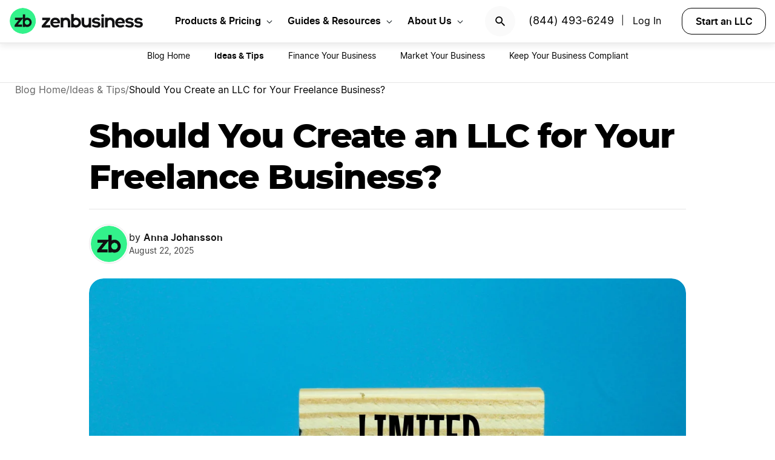

--- FILE ---
content_type: text/html; charset=UTF-8
request_url: https://www.zenbusiness.com/blog/should-you-create-an-llc-for-your-freelance-business/
body_size: 21941
content:

<!DOCTYPE html>
<html lang="en-US" prefix="og: https://ogp.me/ns#">

<head>
    <meta charset="UTF-8">
    <meta name="viewport" content="width=device-width, initial-scale=1">
        <link rel="preload" href="/wp-content/themes/zenbusiness/assets/fonts/Inter-Regular.woff2" as="font" type="font/woff2" crossorigin="anonymous">
<link rel="preload" href="/wp-content/themes/zenbusiness/assets/fonts/Inter-SemiBold.woff2" as="font" type="font/woff2" crossorigin="anonymous">
<link rel="preload" href="/wp-content/themes/zenbusiness/assets/fonts/Montserrat-ExtraBold.woff2" as="font" type="font/woff2" crossorigin="anonymous">
<link rel="preconnect" href="https://www.googletagmanager.com/" />
<meta name="clarity-site-verification" content="10977fc9-c970-4eaf-a1c4-4975826c6ab6"/>
<!-- GTAG CONFIG -->
<script type='text/javascript'>
    window.dataLayer = window.dataLayer || [];
    function gtag() { dataLayer.push(arguments) }
    // grant consent by default if set to true or not defined
    let default_status = 'granted';
    let consent_status = {
        'ad_storage': default_status,
        'ad_user_data': default_status,
        'ad_personalization': default_status,
        'analytics_storage': default_status,
        'personalization_storage': default_status,
        'functionality_storage': default_status,
        'security_storage': default_status,
    };
    let ads_data_status = true;
    gtag('consent', 'default', consent_status);
    gtag('set', 'url_passthrough', true);
    gtag('set', 'ads_data_redaction', ads_data_status);
    gtag('js', new Date());
    window.location.origin !== 'https://www.zenbusiness.com' && console.log( 'Osano Consent: ', consent_status );

    // A function for shimming scheduler.yield and setTimeout:
    if (typeof yieldToMain === 'undefined') {
    var yieldToMain = () => {
        // Use scheduler.yield if it exists:
        if ('scheduler' in window && 'yield' in scheduler) {
        return scheduler.yield();
        }

        // Fall back to setTimeout:
        return new Promise(resolve => {
        setTimeout(resolve, 0);
        });
    }
    }

</script>
<!-- end google tag -->
    <link rel="preconnect" href="https://evt-cdn.zenbusiness.com" />	<style>img:is([sizes="auto" i], [sizes^="auto," i]) { contain-intrinsic-size: 3000px 1500px }</style>
	<title>Should You Create an LLC for Your Freelance Business? | ZenBusiness</title>
<meta name="description" content="Have a freelance business? Consider these pros and cons of creating an LLC for your side gig and what other options are available."/>
<meta name="robots" content="follow, index, max-snippet:-1, max-video-preview:-1, max-image-preview:large"/>
<link rel="canonical" href="https://www.zenbusiness.com/blog/should-you-create-an-llc-for-your-freelance-business/" />
<meta property="og:locale" content="en_US" />
<meta property="og:type" content="article" />
<meta property="og:title" content="Should You Create an LLC for Your Freelance Business? | ZenBusiness" />
<meta property="og:description" content="Have a freelance business? Consider these pros and cons of creating an LLC for your side gig and what other options are available." />
<meta property="og:url" content="https://www.zenbusiness.com/blog/should-you-create-an-llc-for-your-freelance-business/" />
<meta property="og:site_name" content="ZenBusiness" />
<meta property="article:publisher" content="https://www.facebook.com/ZenBusinessInc/" />
<meta property="article:section" content="Business Ideas &amp; Tips" />
<meta property="og:updated_time" content="2025-08-22T10:29:01-06:00" />
<meta property="og:image:width" content="1200" />
<meta property="og:image:height" content="630" />
<meta property="og:image:type" content="image/jpg" />
<meta property="og:image" content="https://res.cloudinary.com/zenbusiness/q_auto,w_1200,h_630,g_auto,c_auto/v1/shared-assets/s2/raster/limited-liability-company-on-wood.jpg" />
<meta property="og:image:secure_url" content="https://res.cloudinary.com/zenbusiness/q_auto,w_1200,h_630,g_auto,c_auto/v1/shared-assets/s2/raster/limited-liability-company-on-wood.jpg" />
<meta property="og:image:alt" content="Should You Create an LLC for Your Freelance Business?" />
<meta property="article:published_time" content="2021-12-13T17:52:00-06:00" />
<meta property="article:modified_time" content="2025-08-22T10:29:01-06:00" />
<meta name="twitter:card" content="summary_large_image" />
<meta name="twitter:title" content="Should You Create an LLC for Your Freelance Business? | ZenBusiness" />
<meta name="twitter:description" content="Have a freelance business? Consider these pros and cons of creating an LLC for your side gig and what other options are available." />
<meta name="twitter:site" content="@zenbusinessinc" />
<meta name="twitter:creator" content="@zenbusinessinc" />
<meta name="twitter:image" content="https://res.cloudinary.com/zenbusiness/q_auto,w_1200,h_630,g_auto,c_auto/v1/shared-assets/s2/raster/limited-liability-company-on-wood.jpg" />
<style id='classic-theme-styles-inline-css' type='text/css'>
/*! This file is auto-generated */
.wp-block-button__link{color:#fff;background-color:#32373c;border-radius:9999px;box-shadow:none;text-decoration:none;padding:calc(.667em + 2px) calc(1.333em + 2px);font-size:1.125em}.wp-block-file__button{background:#32373c;color:#fff;text-decoration:none}
</style>
<link rel='stylesheet' id='zenbusiness-general-css' href='https://www.zenbusiness.com/wp-content/themes/zenbusiness/assets/css/imports.css?ver=1768258993' type='text/css' media='all' />
<link rel='stylesheet' id='button-block-css' href='https://www.zenbusiness.com/wp-content/themes/zenbusiness/ui-parts/blocks/button-block/button-block-rebrand.css?ver=1768258993' type='text/css' media='all' />
<link rel='stylesheet' id='zenbusiness-rebrand-2022-css' href='https://www.zenbusiness.com/wp-content/themes/zenbusiness/assets/css/rebrand.css?ver=1768258993' type='text/css' media='all' />
<script type="text/javascript" id="zenbusiness-global-js-extra">
/* <![CDATA[ */
var wpEnv = ["production"];
var showChatWidgetInMobile = "false";
/* ]]> */
</script>
<script type="text/javascript" src="https://www.zenbusiness.com/wp-content/themes/zenbusiness/assets/js/global.min.js?ver=1768258993" id="zenbusiness-global-js"></script>
<script type="text/javascript" src="https://www.zenbusiness.com/wp-content/themes/zenbusiness/assets/js/dashboard-link.min.js?ver=1768258993" id="zenbusiness-dashboard-link-js"></script>
<script type="text/javascript" id="third-party-tracking-js-extra">
/* <![CDATA[ */
var experimentData = {"test":null,"version":null,"id":null};
/* ]]> */
</script>
<script type="text/javascript" defer src="https://www.zenbusiness.com/wp-content/themes/zenbusiness/assets/js/third-party-tracking.min.js?ver=1768258993" id="third-party-tracking-js"></script>
<script type="text/javascript" defer src="https://www.zenbusiness.com/wp-content/themes/zenbusiness/assets/js/avo.min.js?ver=1768258993" id="avo-js"></script>
<script type="text/javascript" id="rudderstack-js-extra">
/* <![CDATA[ */
var rudderstackEnv = {"RUDDERSTACK_API_KEY":"1qRhTAB0lH5hX3S41wMqn4m7jmV","RUDDERSTACK_API_SDK":"https:\/\/evt.zenbusiness.com","RUDDERSTACK_API_CDN":"https:\/\/evt-cdn.zenbusiness.com","RUDDERSTACK_API_URL":"https:\/\/evt-api.zenbusiness.com"};
/* ]]> */
</script>
<script type="text/javascript" defer src="https://www.zenbusiness.com/wp-content/themes/zenbusiness/assets/js/rudderstack.min.js?ver=1768258993" id="rudderstack-js"></script>
<!--BEGIN SCRIPT debugbearRegular--><script type="text/javascript">window.prod_env = window.prod_env || window.location.href.indexOf("www.zenbusiness.com") > 0; if ( ! prod_env ) { console.log("STM - Custom Script running: debugbear"); } if ( window.localStorage.getItem("osano_accepted_all") !== "false" ) { window.schema_highlighter = { accountId: 'ZenBusiness', outputCache: true };
    var dbpr = 100; 
    if (Math.random() * 100 > 100 - dbpr) {
        var d = "dbbRum", 
            w = window, 
            o = document, 
            a = addEventListener, 
            scr = o.createElement("script");

        scr.async = true;
        w[d] = w[d] || [];
        w[d].push(["presampling", dbpr]);

        ["error", "unhandledrejection"].forEach(function(t) {
            a(t, function(e) {
                w[d].push([t, e]);
            });
        });

        scr.src = 'https://www.zenbusiness.com/assets/js/dbb.js?p=' + Date.now();
        scr.async = true;
        o.head.appendChild(scr);
    }
 } </script><!--END debugbear--><script>document.documentElement.className += " js";</script>
<script src="https://cmp.osano.com/16CUtEUIu4pt34itT/fe16b972-32a4-4f4e-8baf-df2db5540040/osano.js" async></script><link rel="icon" href="https://res.cloudinary.com/zenbusiness/q_auto,w_192/v1/shared-assets/s2/logo/zb-mark-full-color.png" sizes="32x32" />
<link rel="icon" href="https://res.cloudinary.com/zenbusiness/q_auto,w_192/v1/shared-assets/s2/logo/zb-mark-full-color.png" sizes="192x192" />
<link rel="apple-touch-icon" href="https://res.cloudinary.com/zenbusiness/q_auto,w_192/v1/shared-assets/s2/logo/zb-mark-full-color.png" />
<meta name="msapplication-TileImage" content="https://res.cloudinary.com/zenbusiness/q_auto,w_192/v1/shared-assets/s2/logo/zb-mark-full-color.png" />
</head>
<body class="wp-singular blog-template-default single single-blog postid-571228 wp-embed-responsive wp-theme-zenbusiness no-sidebar rebrand-2022" >
    <div id='overlay-nav'></div>
    <div id='overlay-nav--mobile'></div>
    <div id='header-spacer'></div>
    <!--BEGIN SCRIPT ms-clarity-experiment-trackingRegular--><script type="text/javascript">window.prod_env = window.prod_env || window.location.href.indexOf("www.zenbusiness.com") > 0; if ( ! prod_env ) { console.log("STM - Custom Script running: ms-clarity-experiment-tracking"); } if ( window.localStorage.getItem("osano_accepted_all") !== "false" ) { window.addEventListener('load', () => {
    let attempts = 0;
    let clarityCheck = setInterval(function () { 
        if (typeof window.clarity === 'function') {
            if (ZenThirdPartyTracking?.experimentData) {
                window.clarity("set", `ff-${ZenThirdPartyTracking.experimentData.featureFlagKey}`, ZenThirdPartyTracking.experimentData.featureFlagVariation); 

                window.clarity("upgrade", "experiment");
                clearInterval(clarityCheck);
            }
        } else {
            /* Stop trying after 10 secs */
            attempts++ && attempts >= 10 && clearInterval(clarityCheck);
        }
    }, 1000);   
}); } </script><!--END ms-clarity-experiment-tracking-->            <header id="masthead" itemscope="itemscope" itemtype="https://schema.org/WPHeader" class="zenbusiness-header--wrap has-focus-00-background-color">
            
            <div class="zenbusiness-header opt-header">
                                    <nav id="topmenu" class="zenbusiness-header--topmenu has-focus-00-background-color">
                        <div class="zenbusiness-header--mob-buttons">

                            <!-- search -->
                            <div class="header-btn-search">
                                <button class="has-focus-90-color txt-bold txt-button-lg search-icon" data-loc="search" data-name="search_icon" aria-label="Search">
                                    <img src="https://res.cloudinary.com/zenbusiness/q_auto,w_22/shared-assets/s2/icon/search-icon.svg" width="22" height="22" loading="search" alt="Search icon" />
                                </button>
                            </div>
                            <!-- phone, click to call -->
                            <div class="header-btn-phone">
                                <span id="menu-item-511480" class="header-phone menu-item menu-item-type-custom menu-item-object-custom menu-item-511480">
                                    <a href="tel:1-844-493-6249">(844) 493-6249</a> |
                                </span>
                                <button class="header-btn-phone-toggle" aria-label="Call ZenBusiness Support">
                                    <img src="https://res.cloudinary.com/zenbusiness/q_auto,w_16,h_16/v1/shared-assets/icon/micro/phone-call-icon.svg" width="16" height="16" alt="Ringing phone icon" />
                                </button>
                                <a class="header-btn-phone-number has-focus-90-color" href="tel:1-844-493-6249"><span>(844) 493-6249 M</span></a>
                            </div>
                            <!-- login -->
                            <div class="header-btn-primary">
                                <span id="menu-item-511481" class="header-login menu-item menu-item-type-custom menu-item-object-custom menu-item-511481 header-btn-secondary">
                                    <span class="header-login-divider">|</span><a href="#" class="dashboard-link button-login button-focus button-primary" data-loc="login">Log In</a>
                                </span>
                                <a href="/login/" class="has-focus-90-color txt-bold txt-button-lg" data-loc="login" data-name="cta_login" aria-label="Login">
                                    <img src="https://res.cloudinary.com/zenbusiness/q_auto/v1/shared-assets/s2/material-icons/personrounded.svg" width="24" height="24" alt="User icon" />
                                </a>
                            </div>
                            <!-- start LLC -->
                            <div class="header-btn-start-llc">
                                        <form method="POST"
            class="funnel-form"
            action="/shop/llc/"
                                    name="funnel-link-form"
            >
        <input type="hidden" name="entry_uri" value="/blog/should-you-create-an-llc-for-your-freelance-business/">        
    <button type="submit" aria-label = "Start an LLC" class="zb-button txt-button-lg button-focus-light button-secondary "
            >

        
    Start an LLC
    </button></form>                            </div>
                        </div>

                        <div class="zenbusiness-header--logo-wrap">
                            <a href="/" class="header-logo-link" rel="home" aria-current="page">
                                <img src="https://res.cloudinary.com/zenbusiness/q_auto/v1/shared-assets/s2/vector/zb-logo-fullcolor.svg" alt="ZenBusiness, Inc." width="220" height="45"/>
                            </a>
                        </div>

                        <div class="zenbusiness-header--mob-nav" >
                            <button aria-label='Open Menu' href="#" class="zenbusiness-header--mob-nav__hamburger" aria-haspopup="true" aria-expanded="false">
                                <span class="has-focus-90-background-color"></span>
                            </button>
                        </div>

                        <div id="zenbusiness--menu-wrapper" class="zenbusiness-header--menu-wrapper"><button aria-label="Close Menu" class="btn-close has-color-focus-90" tabindex="0"></button><ul id="menu-primary-menu-3" class="navbar"><li class="navbar-item navbar-item--has-cards"><div aria-haspopup="true" class="navbar-item__title"><button class="menu-item-inner">Products & Pricing</button></div><ul class="navbar-card"><li class="navbar-card__item navbar-card__item--has-submenu"><button class="flex submenu-item-inner"><div class="text-content"><div class="txt-body-sm">Make it Official</div></button><ul class="navbar-card-submenu"><li class="txt-body-md"><a href="https://www.zenbusiness.com/pricing-llc/">Form an LLC</a></li>
<li class="txt-body-md"><a href="https://www.zenbusiness.com/pricing-s-corporation/">File an S Corp</a></li>
<li class="txt-body-md"><a href="https://www.zenbusiness.com/pricing-incorporation/">Start a C Corp</a></li>
<li class="txt-body-md"><a href="https://www.zenbusiness.com/pricing-formation-plans/">Compare Formation Plans</a></li>
<li class="txt-body-md"><a href="https://www.zenbusiness.com/pricing-products/">Products & Pricing</a></li>
	</ul>
</li>
<li class="navbar-card__item navbar-card__item--has-submenu"><button class="flex submenu-item-inner"><div class="text-content"><div class="txt-body-sm">Stay Compliant</div></button><ul class="navbar-card-submenu"><li class="txt-body-md"><a href="https://www.zenbusiness.com/registered-agent/">Registered Agent Service</a></li>
<li class="txt-body-md"><a href="https://www.zenbusiness.com/pricing-worry-free/">Worry-Free Compliance</a></li>
<li class="txt-body-md"><a href="https://www.zenbusiness.com/beneficial-ownership-filing/">BOI Filing</a></li>
<li class="txt-body-md"><a href="https://www.zenbusiness.com/ein-number/">Employer ID Number (EIN)</a></li>
<li class="txt-body-md"><a href="/pricing-business-license-report/">Business License Report</a></li>
<li class="txt-body-md"><a href="https://www.zenbusiness.com/pricing-corporate-documents/">Business Document Templates</a></li>
	</ul>
</li>
<li class="navbar-card__item navbar-card__item--has-submenu"><button class="flex submenu-item-inner"><div class="text-content"><div class="txt-body-sm">Manage Finances</div></button><ul class="navbar-card-submenu"><li class="txt-body-md"><a href="https://www.zenbusiness.com/money/">Money Pro Bookkeeping</a></li>
<li class="txt-body-md"><a href="/banking/">Business Bank Account</a></li>
<li class="txt-body-md"><a href="https://www.zenbusiness.com/tax-services/">Tax Filing & Advice</a></li>
	</ul>
</li>
<li class="navbar-card__item navbar-card__item--has-submenu"><button class="flex submenu-item-inner"><div class="text-content"><div class="txt-body-sm">Get Customers</div></button><ul class="navbar-card-submenu"><li class="txt-body-md"><a href="https://www.zenbusiness.com/webpage/">Business Website Builder</a></li>
<li class="txt-body-md"><a href="https://www.zenbusiness.com/domain-registration/">Domain Name Registration</a></li>
<li class="txt-body-md"><a href="https://www.zenbusiness.com/secure-business-email-address/">Business Email Address</a></li>
<li class="txt-body-md"><a href="https://www.zenbusiness.com/logo-kit-for-small-business/">Logo Kit</a></li>
	</ul>
</li>
</ul>
</li>
<li class="navbar-item navbar-item--has-cards"><div aria-haspopup="true" class="navbar-item__title"><button class="menu-item-inner">Guides & Resources</button></div><ul class="navbar-card"><li class="navbar-card__item navbar-card__item--has-submenu"><button class="flex submenu-item-inner"><div class="text-content"><div class="txt-body-sm">Plan Your Business</div></button><ul class="navbar-card-submenu"><li class="txt-body-md"><a href="https://www.zenbusiness.com/llc/">How to Start an LLC</a></li>
<li class="txt-body-md"><a href="https://www.zenbusiness.com/incorporate/">How to Incorporate</a></li>
<li class="txt-body-md"><a href="https://www.zenbusiness.com/s-corporation/">How to File an S Corp</a></li>
<li class="txt-body-md"><a href="https://www.zenbusiness.com/start-a-business/">How to Start a Business</a></li>
<li class="txt-body-md"><a href="https://www.zenbusiness.com/business-structures/">Compare Business Entities</a></li>
<li class="txt-body-md"><a href="https://www.zenbusiness.com/small-business-ideas/">Business Ideas</a></li>
	</ul>
</li>
<li class="navbar-card__item navbar-card__item--has-submenu"><button class="flex submenu-item-inner"><div class="text-content"><div class="txt-body-sm">Grow Your Business</div></button><ul class="navbar-card-submenu"><li class="txt-body-md"><a href="/blog/market-your-business/">Marketing Tips</a></li>
<li class="txt-body-md"><a href="https://www.zenbusiness.com/i-have-an-llc-now-what/">Steps After Forming an LLC</a></li>
<li class="txt-body-md"><a href="https://www.zenbusiness.com/blog/how-to-design-a-business-card/">Business Card Design</a></li>
<li class="txt-body-md"><a href="https://www.zenbusiness.com/grants-for-small-businesses/">Small Business Grants</a></li>
<li class="txt-body-md"><a href="https://www.zenbusiness.com/small-business-government-loans/">Small Business Loans</a></li>
<li class="txt-body-md"><a href="https://www.zenbusiness.com/funding-an-llc/">Funding Your LLC</a></li>
	</ul>
</li>
<li class="navbar-card__item navbar-card__item--has-submenu"><button class="flex submenu-item-inner"><div class="text-content"><div class="txt-body-sm">Run Your Business</div></button><ul class="navbar-card-submenu"><li class="txt-body-md"><a href="https://www.zenbusiness.com/hiring-managing-employees/">Guide to Hiring</a></li>
<li class="txt-body-md"><a href="https://www.zenbusiness.com/get-business-insurance/">Guide to SMB Insurance</a></li>
<li class="txt-body-md"><a href="https://www.zenbusiness.com/webinar-registration/">Webinars</a></li>
<li class="txt-body-md"><a href="https://www.zenbusiness.com/llc-tax-write-offs/">LLC Tax Write-Offs</a></li>
<li class="txt-body-md"><a href="https://www.zenbusiness.com/tax-classification-for-llc/">LLC Tax Classification</a></li>
	</ul>
</li>
<li class="navbar-card__item navbar-card__item--has-submenu"><button class="flex submenu-item-inner"><div class="text-content"><div class="txt-body-sm">Free Business Tools</div></button><ul class="navbar-card-submenu"><li class="txt-body-md"><a href="https://www.zenbusiness.com/velo/">Velo™</a></li>
<li class="txt-body-md"><a href="https://www.zenbusiness.com/s-corp-tax-calculator/">S Corp Savings Calculator</a></li>
<li class="txt-body-md"><a href="/business-formation-quiz/">Entity Type Quiz</a></li>
<li class="txt-body-md"><a href="https://www.zenbusiness.com/break-even-calculator/">Break Even Calculator</a></li>
<li class="txt-body-md"><a href="/business-name-generator/">Business Name Generator</a></li>
	</ul>
</li>
</ul>
</li>
<li class="navbar-item navbar-item--has-cards"><div aria-haspopup="true" class="navbar-item__title"><button class="menu-item-inner">About Us</button></div><ul class="navbar-card"><li class="navbar-card__item navbar-card__item--has-submenu"><button class="flex submenu-item-inner"><div class="text-content"><div class="txt-body-sm">Our Story</div></button><ul class="navbar-card-submenu"><li class="txt-body-md"><a href="https://www.zenbusiness.com/about/">About</a></li>
<li class="txt-body-md"><a href="https://www.zenbusiness.com/why-zenbusiness/">Why ZenBusiness</a></li>
<li class="txt-body-md"><a href="https://www.zenbusiness.com/reviews/">Reviews</a></li>
	</ul>
</li>
<li class="navbar-card__item navbar-card__item--has-submenu"><button class="flex submenu-item-inner"><div class="text-content"><div class="txt-body-sm">Compare Us</div></button><ul class="navbar-card-submenu"><li class="txt-body-md"><a href="https://www.zenbusiness.com/legalzoom-compare/">ZenBusiness vs LegalZoom</a></li>
<li class="txt-body-md"><a href="https://www.zenbusiness.com/zenbusiness-vs-tailor-brands/">ZenBusiness vs Tailor Brands</a></li>
<li class="txt-body-md"><a href="https://www.zenbusiness.com/bizee-compare/">ZenBusiness vs Bizee</a></li>
<li class="txt-body-md"><a href="https://www.zenbusiness.com/zenbusiness-comparison/">All Competitor Comparisons</a></li>
	</ul>
</li>
</ul>
</li>
</ul><ul id="menu-primary-menu-cta" class="primary-menu-cta"><li id="menu-item-511479" class="header-search menu-item menu-item-type-custom menu-item-object-custom menu-item-511479 search-icon"><button data-name="search_icon" data-loc="search"> <picture> <source media="(max-width: 959px)" srcset="https://res.cloudinary.com/zenbusiness/q_auto,w_22/shared-assets/s2/icon/search-icon.svg" width="22" height="22"/><img src="https://res.cloudinary.com/zenbusiness/q_auto,w_22/shared-assets/s2/icon/search-icon.svg" alt="search icon" width="22" height="22"/></picture></button></li><li id="menu-item-511480" class="header-phone menu-item menu-item-type-custom menu-item-object-custom menu-item-511480"><a href="tel:1-844-493-6249">(844) 493-6249</a>|</li><li id="menu-item-511481" class="header-login menu-item menu-item-type-custom menu-item-object-custom menu-item-511481 header-btn-secondary"><a href="#" class="dashboard-link button-login button-focus button-primary" data-loc="login">Log In<span class="user-circle-outline"></span></a></li><li id="menu-item-511482" class="header-start-llc menu-item menu-item-type-custom menu-item-object-custom menu-item-511482 header-btn-secondary wrap-button-secondary">        <form method="POST"
            class="funnel-form"
            action="/shop/llc/"
                                    name="funnel-link-form"
            >
        <input type="hidden" name="entry_uri" value="/blog/should-you-create-an-llc-for-your-freelance-business/">        
    <button type="submit" aria-label = "Start an LLC" class="zb-button txt-button-lg button-focus-light button-secondary "
            >

        
    Start an LLC
    </button></form></li></ul></div>                    </nav><!-- .main-navigation -->
                                <div id="search-bar-container" class="search-top-bar">
                    <div class="search-input-wrapper">
                        <img src="https://res.cloudinary.com/zenbusiness/q_auto,w_30/shared-assets/icon/micro/search-grey.svg" class="search-grey-icon" alt="search icon"/>
                        <input type="text" placeholder="Search products and articles" class="zb-form-input has-focus-00-background-color" id="search-input-nav" />
                        <button type="button" id="clear-search-icon"><img src="https://res.cloudinary.com/zenbusiness/q_auto,w_23/shared-assets/s2/material-icons/cancelrounded.svg" width="23" height="23" alt="clear search icon"/></button>
                        <button type="button" id="close-mobile-icon" class='close-mobile-icon'><img src="https://res.cloudinary.com/zenbusiness/image/upload/v1635266528/shared-assets/icon/micro/line-close-big.svg" alt="close mobile icon"/></button>
                    </div>
                    <div id="search-results-container"  class="search-results-container"></div>
                    <div class="blur-container"></div>
                </div>
        </header>
        <div class='zb-menu-blog-v2'>
        <div class='menu-container'>
            <div class='select-category'>
                <div class='toggle txt-body-lg txt-bold' id='blog-menu-dropdown-toggle-v2'>
                            <span>Blog Home</span>
                            <span class='menu-indicator'></span>
                </div>

                <ul id='blog-menu-dropdown-v2' class="menu">
                    <li class='menu-item'>
                                                    <a class='txt-button-lg txt-body-md' href='/blog/'>
                                Blog Home                            </a>
                                            </li>
                                <li id='118' class='menu-item'>
                                    <span class="txt-body-md active">Ideas &amp; Tips</span>
                                </li>
                        <li id='112' class='menu-item'>
                                    <a class="txt-body-md" href="/blog/finance-your-business/">
                        Finance Your Business                    </a>
                                </li>
                        <li id='119' class='menu-item'>
                                    <a class="txt-body-md" href="/blog/market-your-business/">
                        Market Your Business                    </a>
                                </li>
                        <li id='120' class='menu-item'>
                                    <a class="txt-body-md" href="/blog/keep-your-business-compliant/">
                        Keep Your Business Compliant                    </a>
                                </li>
                            </ul>
            </div>
        </div>
    </div>
    
    <ul class="blog-breadcrumbs">
            <li class="crumb collapsible-crumb">
                            <a href="/blog/" class="txt-caption-lg">
                    Blog Home                    <span class="txt-caption-lg ellipsis">
                        <svg xmlns="http://www.w3.org/2000/svg" width="8" height="14" viewBox="0 0 8 14" fill="none">
                            <path fill-rule="evenodd" clip-rule="evenodd" d="M6.15492 0.990117C6.48159 0.663451 7.00826 0.663451 7.33492 0.990117C7.66159 1.31012 7.66159 1.84345 7.34159 2.16345L2.50826 6.99678L7.33492 11.8301C7.66159 12.1568 7.66159 12.6835 7.33492 13.0101C7.00826 13.3368 6.48159 13.3368 6.15492 13.0101L0.614922 7.47012C0.354922 7.21012 0.354922 6.79012 0.614922 6.53012L6.15492 0.990117Z" fill="black" fill-opacity="0.93"/>
                        </svg>
                    </span>
                </a>
                                    <span class = 'txt-caption-lg slash' > / </span>
                            </li>

                <li class="crumb">
                            <a href="/blog/business-ideas-and-tips/" class="txt-caption-lg">
                    Ideas &amp; Tips                    <span class="txt-caption-lg ellipsis">
                        <svg xmlns="http://www.w3.org/2000/svg" width="8" height="14" viewBox="0 0 8 14" fill="none">
                            <path fill-rule="evenodd" clip-rule="evenodd" d="M6.15492 0.990117C6.48159 0.663451 7.00826 0.663451 7.33492 0.990117C7.66159 1.31012 7.66159 1.84345 7.34159 2.16345L2.50826 6.99678L7.33492 11.8301C7.66159 12.1568 7.66159 12.6835 7.33492 13.0101C7.00826 13.3368 6.48159 13.3368 6.15492 13.0101L0.614922 7.47012C0.354922 7.21012 0.354922 6.79012 0.614922 6.53012L6.15492 0.990117Z" fill="black" fill-opacity="0.93"/>
                        </svg>
                    </span>
                </a>
                                    <span class = 'txt-caption-lg slash' > / </span>
                            </li>

                <li class="crumb">
                            <span class="txt-caption-lg txt-bold post-category-text">Should You Create an LLC for Your Freelance Business?</span>
                        </li>

            </ul>

    <div class="blog-body blog-article">
    <div class="blog-article-featured-img">
        <h1 id='page-title' class="blog-article-featured-img-title has-text-align-center txt-title-xl-alt">Should You Create an LLC for Your Freelance Business?</h1>
        <div class="blog-article-author">
            <div class="blog-article-posted-on">
                                <img src="https://res.cloudinary.com/zenbusiness/q_auto/v1/shared-assets/s2/logo/zb-mark-full-color.png" alt="zenbusiness logo" class="blog-article-author-img" />

                <div class="author-posted-on">
                    <div class="byline"><span class="author-by">by</span> <span class="author">Anna Johansson</span></div> <div class="posted-on">August 22, 2025</div>                </div>
            </div>
        </div>
                    <div class="zenbusiness-blog-featured-image">
                <picture><source type="image/avif" srcset="https://res.cloudinary.com/zenbusiness/q_auto,w_1200/v1/shared-assets/s2/raster/limited-liability-company-on-wood.avif 1200w, https://res.cloudinary.com/zenbusiness/q_auto,w_1024,h_686,c_lfill/v1/shared-assets/s2/raster/limited-liability-company-on-wood.avif 1024w, https://res.cloudinary.com/zenbusiness/q_auto,w_768,h_515,c_lfill/v1/shared-assets/s2/raster/limited-liability-company-on-wood.avif 768w, https://res.cloudinary.com/zenbusiness/q_auto,w_480,h_322,c_lfill/v1/shared-assets/s2/raster/limited-liability-company-on-wood.avif 480w, https://res.cloudinary.com/zenbusiness/q_auto,w_320,h_214,c_lfill/v1/shared-assets/s2/raster/limited-liability-company-on-wood.avif 320w" sizes="(max-width: 1200px) 100vw, 1200px" /><source type="image/webp" srcset="https://res.cloudinary.com/zenbusiness/q_auto,w_1200/v1/shared-assets/s2/raster/limited-liability-company-on-wood.webp 1200w, https://res.cloudinary.com/zenbusiness/q_auto,w_1024,h_686,c_lfill/v1/shared-assets/s2/raster/limited-liability-company-on-wood.webp 1024w, https://res.cloudinary.com/zenbusiness/q_auto,w_768,h_515,c_lfill/v1/shared-assets/s2/raster/limited-liability-company-on-wood.webp 768w, https://res.cloudinary.com/zenbusiness/q_auto,w_480,h_322,c_lfill/v1/shared-assets/s2/raster/limited-liability-company-on-wood.webp 480w, https://res.cloudinary.com/zenbusiness/q_auto,w_320,h_214,c_lfill/v1/shared-assets/s2/raster/limited-liability-company-on-wood.webp 320w" sizes="(max-width: 1200px) 100vw, 1200px" /><img decoding="async" src="https://res.cloudinary.com/zenbusiness/q_auto,w_1200/v1/shared-assets/s2/raster/limited-liability-company-on-wood.jpg" loading="eager" sizes="(max-width: 1200px) 100vw, 1200px" srcset="https://res.cloudinary.com/zenbusiness/q_auto,w_1200/v1/shared-assets/s2/raster/limited-liability-company-on-wood.jpg 1200w, https://res.cloudinary.com/zenbusiness/q_auto,w_1024,h_686,c_lfill/v1/shared-assets/s2/raster/limited-liability-company-on-wood.jpg 1024w, https://res.cloudinary.com/zenbusiness/q_auto,w_768,h_515,c_lfill/v1/shared-assets/s2/raster/limited-liability-company-on-wood.jpg 768w, https://res.cloudinary.com/zenbusiness/q_auto,w_480,h_322,c_lfill/v1/shared-assets/s2/raster/limited-liability-company-on-wood.jpg 480w, https://res.cloudinary.com/zenbusiness/q_auto,w_320,h_214,c_lfill/v1/shared-assets/s2/raster/limited-liability-company-on-wood.jpg 320w" width="1200" height="804" alt="LLC For Freelance Business" class="zenbusiness-cloudinary-image" /></picture>            </div>
            
<style>
    .more-button {
        @media screen and (min-width: 800px) {
            display: none !important;
        }
    }
    .more-buttons-container { 
        @media screen and (max-width: 799px) {
            &.active {
                display: flex !important;
            }
        }  
    }

    a.icon-1 {
                @media screen and (max-width: 288px) {
                    display: none !important;
                }
            }
            a.more-button-item.submenu-button-item-1 {
                @media screen and (max-width: 288px) {
                    display: flex !important;
                }
            }div.more-buttons-container {
                @media screen and (min-width: 288px) {
                    margin-top: 290px !important;
                }
            }a.icon-2 {
                @media screen and (max-width: 416px) {
                    display: none !important;
                }
            }
            a.more-button-item.submenu-button-item-2 {
                @media screen and (max-width: 416px) {
                    display: flex !important;
                }
            }div.more-buttons-container {
                @media screen and (min-width: 416px) {
                    margin-top: 252px !important;
                }
            }a.icon-3 {
                @media screen and (max-width: 544px) {
                    display: none !important;
                }
            }
            a.more-button-item.submenu-button-item-3 {
                @media screen and (max-width: 544px) {
                    display: flex !important;
                }
            }div.more-buttons-container {
                @media screen and (min-width: 544px) {
                    margin-top: 214px !important;
                }
            }a.icon-4 {
                @media screen and (max-width: 672px) {
                    display: none !important;
                }
            }
            a.more-button-item.submenu-button-item-4 {
                @media screen and (max-width: 672px) {
                    display: flex !important;
                }
            }div.more-buttons-container {
                @media screen and (min-width: 672px) {
                    margin-top: 176px !important;
                }
            }a.icon-5 {
                @media screen and (max-width: 800px) {
                    display: none !important;
                }
            }
            a.more-button-item.submenu-button-item-5 {
                @media screen and (max-width: 800px) {
                    display: flex !important;
                }
            }div.more-buttons-container {
                @media screen and (min-width: 800px) {
                    margin-top: 138px !important;
                }
            }a.icon-6 {
                @media screen and (max-width: 800px) {
                    display: none !important;
                }
            }
            a.more-button-item.submenu-button-item-6 {
                @media screen and (max-width: 928px) {
                    display: flex !important;
                }
            }div.more-buttons-container {
                @media screen and (min-width: 928px) {
                    margin-top: 100px !important;
                }
            }</style>

<div id="zb_summarize-buttons" class="zb-summarize-buttons">
    <div class="summarize-buttons-title">
        <img src="https://res.cloudinary.com/zenbusiness/q_auto,dpr_2.0,w_20,co_rgb:25D875,e_colorize:100/v1/shared-assets/s2/icon/sparks-fill.svg" loading="lazy" srcset="https://res.cloudinary.com/zenbusiness/q_auto,dpr_2.0,w_20,co_rgb:25D875,e_colorize:100/v1/shared-assets/s2/icon/sparks-fill.svg 20w" sizes="(max-width: 20px) 100vw, 20px" width="20" height="25" alt="" class="zenbusiness-cloudinary-image" />        Summarize this article with an AI assistant.
    </div>
    <div class="summarize-buttons-container">
        
    <a href="https://chatgpt.com/?q=Analyze%20ONLY%20%5B1%5D%3A%20https%3A%2F%2Fwww.zenbusiness.com%2Fblog%2Fshould-you-create-an-llc-for-your-freelance-business%2F.%20Summarize%20key%20insights.%20Cite%20%5B1%5D%20only.%20If%20you%20cannot%20fetch%20%5B1%5D%2C%20reply%20%22I%20apologize%2C%20I%20am%20unable%20to%20fetch%20%5B1%5D%22."
        aria-label="ChatGPT"
                rel="nofollow"        class="zb-button txt-button-lg button-focus button-secondary summarize-button txt-button-sm icon-1 icon-left"
        target="_blank"            >
    
    <img src="https://res.cloudinary.com/zenbusiness/q_auto,w_30/v1/shared-assets/s2/vector/llm-chatgpt.svg" loading="lazy" srcset="https://res.cloudinary.com/zenbusiness/q_auto,w_30/v1/shared-assets/s2/vector/llm-chatgpt.svg 30w" sizes="(max-width: 30px) 100vw, 30px" width="30" height="30" alt="" class="zenbusiness-cloudinary-image" />ChatGPT
    </a>
    <a href="https://www.perplexity.ai/search/new?q=Analyze%20ONLY%20%5B1%5D%3A%20https%3A%2F%2Fwww.zenbusiness.com%2Fblog%2Fshould-you-create-an-llc-for-your-freelance-business%2F%20%E2%80%94%20summarize%20key%20insights.%20Cite%20%5B1%5D%20only.%20If%20you%20need%20other%20sources%2C%20STOP%20and%20ask"
        aria-label="Perplexity"
                rel="nofollow"        class="zb-button txt-button-lg button-focus button-secondary summarize-button txt-button-sm icon-2 icon-left"
        target="_blank"            >
    
    <img src="https://res.cloudinary.com/zenbusiness/q_auto,w_30/v1/shared-assets/s2/vector/llm-perplexity.svg" loading="lazy" srcset="https://res.cloudinary.com/zenbusiness/q_auto,w_30/v1/shared-assets/s2/vector/llm-perplexity.svg 30w" sizes="(max-width: 30px) 100vw, 30px" width="30" height="30" alt="" class="zenbusiness-cloudinary-image" />Perplexity
    </a>
    <a href="https://claude.ai/new?q=Use%20web%20fetch%20to%20retrieve%20%5B1%5D%20at%20https%3A%2F%2Fwww.zenbusiness.com%2Fblog%2Fshould-you-create-an-llc-for-your-freelance-business%2F.%20Analyze%20ONLY%20that%20page.%20Summarize%20key%20insights.%20Cite%20%5B1%5D%20only.%20If%20you%20cannot%20fetch%20%5B1%5D%2C%20reply%20%22I%20apologize%2C%20I%20am%20unable%20to%20fetch%20%5B1%5D%22."
        aria-label="Claude"
                rel="nofollow"        class="zb-button txt-button-lg button-focus button-secondary summarize-button txt-button-sm icon-3 icon-left"
        target="_blank"            >
    
    <img src="https://res.cloudinary.com/zenbusiness/q_auto,w_30/v1/shared-assets/s2/vector/llm-claude.svg" loading="lazy" srcset="https://res.cloudinary.com/zenbusiness/q_auto,w_30/v1/shared-assets/s2/vector/llm-claude.svg 30w" sizes="(max-width: 30px) 100vw, 30px" width="30" height="30" alt="" class="zenbusiness-cloudinary-image" />Claude
    </a>
    <a href="https://www.google.com/search?udm=50&#038;aep=11&#038;q=site%3Azenbusiness.com%20Analyze%20ONLY%20%5B1%5D%3A%20https%3A%2F%2Fwww.zenbusiness.com%2Fblog%2Fshould-you-create-an-llc-for-your-freelance-business%2F.%20Summarize%20key%20insights.%20Cite%20%5B1%5D%20only.%20If%20you%20cannot%20fetch%20%5B1%5D%2C%20reply%20%22I%20apologize%2C%20I%20am%20unable%20to%20fetch%20%5B1%5D%22."
        aria-label="Google AI"
                rel="nofollow"        class="zb-button txt-button-lg button-focus button-secondary summarize-button txt-button-sm icon-4 icon-left"
        target="_blank"            >
    
    <img src="https://res.cloudinary.com/zenbusiness/q_auto,w_30/v1/shared-assets/s2/vector/llm-gemini.svg" loading="lazy" srcset="https://res.cloudinary.com/zenbusiness/q_auto,w_30/v1/shared-assets/s2/vector/llm-gemini.svg 30w" sizes="(max-width: 30px) 100vw, 30px" width="30" height="30" alt="" class="zenbusiness-cloudinary-image" />Google AI
    </a>
    <a href="https://x.com/i/grok?text=Analyze%20ONLY%20%5B1%5D%3A%20https%3A%2F%2Fwww.zenbusiness.com%2Fblog%2Fshould-you-create-an-llc-for-your-freelance-business%2F.%20Summarize%20key%20insights.%20Cite%20%5B1%5D%20only.%20If%20you%20cannot%20fetch%20%5B1%5D%2C%20reply%20%22I%20apologize%2C%20I%20am%20unable%20to%20fetch%20%5B1%5D%22."
        aria-label="Grok"
                rel="nofollow"        class="zb-button txt-button-lg button-focus button-secondary summarize-button txt-button-sm icon-5 icon-left"
        target="_blank"            >
    
    <img src="https://res.cloudinary.com/zenbusiness/q_auto,w_30/v1/shared-assets/s2/vector/llm-grok.svg" loading="lazy" srcset="https://res.cloudinary.com/zenbusiness/q_auto,w_30/v1/shared-assets/s2/vector/llm-grok.svg 30w" sizes="(max-width: 30px) 100vw, 30px" width="30" height="30" alt="" class="zenbusiness-cloudinary-image" />Grok
    </a>
    <a href="https://chat.mistral.ai/chat?q=Analyze%20ONLY%3A%20https%3A%2F%2Fwww.zenbusiness.com%2Fblog%2Fshould-you-create-an-llc-for-your-freelance-business%2F.%20Summarize%20key%20insights.%20Cite%20only%20the%20URL.%20If%20you%20cannot%20search%20the%20web%2C%20reply%20%22I%20apologize%2C%20I%20am%20unable%20to%20request%20web%20pages%22."
        aria-label="Mistral"
                rel="nofollow"        class="zb-button txt-button-lg button-focus button-secondary summarize-button txt-button-sm icon-6 icon-left"
        target="_blank"            >
    
    <img src="https://res.cloudinary.com/zenbusiness/q_auto,w_30/v1/shared-assets/s2/vector/llm-mistral.svg" loading="lazy" srcset="https://res.cloudinary.com/zenbusiness/q_auto,w_30/v1/shared-assets/s2/vector/llm-mistral.svg 30w" sizes="(max-width: 30px) 100vw, 30px" width="30" height="30" alt="" class="zenbusiness-cloudinary-image" />Mistral
    </a>        
    <a href="#"
        aria-label="More"
                rel="nofollow"        class="zb-button txt-button-lg button-focus button-secondary summarize-button txt-button-sm more-button icon-left"
                    >
    
    More
    </a>    </div>
    <div class="more-buttons-container">
    
    <a href="https://chatgpt.com/?q=Analyze%20ONLY%20%5B1%5D%3A%20https%3A%2F%2Fwww.zenbusiness.com%2Fblog%2Fshould-you-create-an-llc-for-your-freelance-business%2F.%20Summarize%20key%20insights.%20Cite%20%5B1%5D%20only.%20If%20you%20cannot%20fetch%20%5B1%5D%2C%20reply%20%22I%20apologize%2C%20I%20am%20unable%20to%20fetch%20%5B1%5D%22."
        aria-label="ChatGPT"
                rel="nofollow"        class="zb-button txt-button-lg button-focus button-secondary summarize-button txt-button-sm icon-1 more-button-item submenu-button-item-1 icon-left"
        target="_blank"            >
    
    <img src="https://res.cloudinary.com/zenbusiness/q_auto,w_30/v1/shared-assets/s2/vector/llm-chatgpt.svg" loading="lazy" srcset="https://res.cloudinary.com/zenbusiness/q_auto,w_30/v1/shared-assets/s2/vector/llm-chatgpt.svg 30w" sizes="(max-width: 30px) 100vw, 30px" width="30" height="30" alt="" class="zenbusiness-cloudinary-image" />ChatGPT
    </a>
    <a href="https://www.perplexity.ai/search/new?q=Analyze%20ONLY%20%5B1%5D%3A%20https%3A%2F%2Fwww.zenbusiness.com%2Fblog%2Fshould-you-create-an-llc-for-your-freelance-business%2F%20%E2%80%94%20summarize%20key%20insights.%20Cite%20%5B1%5D%20only.%20If%20you%20need%20other%20sources%2C%20STOP%20and%20ask"
        aria-label="Perplexity"
                rel="nofollow"        class="zb-button txt-button-lg button-focus button-secondary summarize-button txt-button-sm icon-2 more-button-item submenu-button-item-2 icon-left"
        target="_blank"            >
    
    <img src="https://res.cloudinary.com/zenbusiness/q_auto,w_30/v1/shared-assets/s2/vector/llm-perplexity.svg" loading="lazy" srcset="https://res.cloudinary.com/zenbusiness/q_auto,w_30/v1/shared-assets/s2/vector/llm-perplexity.svg 30w" sizes="(max-width: 30px) 100vw, 30px" width="30" height="30" alt="" class="zenbusiness-cloudinary-image" />Perplexity
    </a>
    <a href="https://claude.ai/new?q=Use%20web%20fetch%20to%20retrieve%20%5B1%5D%20at%20https%3A%2F%2Fwww.zenbusiness.com%2Fblog%2Fshould-you-create-an-llc-for-your-freelance-business%2F.%20Analyze%20ONLY%20that%20page.%20Summarize%20key%20insights.%20Cite%20%5B1%5D%20only.%20If%20you%20cannot%20fetch%20%5B1%5D%2C%20reply%20%22I%20apologize%2C%20I%20am%20unable%20to%20fetch%20%5B1%5D%22."
        aria-label="Claude"
                rel="nofollow"        class="zb-button txt-button-lg button-focus button-secondary summarize-button txt-button-sm icon-3 more-button-item submenu-button-item-3 icon-left"
        target="_blank"            >
    
    <img src="https://res.cloudinary.com/zenbusiness/q_auto,w_30/v1/shared-assets/s2/vector/llm-claude.svg" loading="lazy" srcset="https://res.cloudinary.com/zenbusiness/q_auto,w_30/v1/shared-assets/s2/vector/llm-claude.svg 30w" sizes="(max-width: 30px) 100vw, 30px" width="30" height="30" alt="" class="zenbusiness-cloudinary-image" />Claude
    </a>
    <a href="https://www.google.com/search?udm=50&#038;aep=11&#038;q=site%3Azenbusiness.com%20Analyze%20ONLY%20%5B1%5D%3A%20https%3A%2F%2Fwww.zenbusiness.com%2Fblog%2Fshould-you-create-an-llc-for-your-freelance-business%2F.%20Summarize%20key%20insights.%20Cite%20%5B1%5D%20only.%20If%20you%20cannot%20fetch%20%5B1%5D%2C%20reply%20%22I%20apologize%2C%20I%20am%20unable%20to%20fetch%20%5B1%5D%22."
        aria-label="Google AI"
                rel="nofollow"        class="zb-button txt-button-lg button-focus button-secondary summarize-button txt-button-sm icon-4 more-button-item submenu-button-item-4 icon-left"
        target="_blank"            >
    
    <img src="https://res.cloudinary.com/zenbusiness/q_auto,w_30/v1/shared-assets/s2/vector/llm-gemini.svg" loading="lazy" srcset="https://res.cloudinary.com/zenbusiness/q_auto,w_30/v1/shared-assets/s2/vector/llm-gemini.svg 30w" sizes="(max-width: 30px) 100vw, 30px" width="30" height="30" alt="" class="zenbusiness-cloudinary-image" />Google AI
    </a>
    <a href="https://x.com/i/grok?text=Analyze%20ONLY%20%5B1%5D%3A%20https%3A%2F%2Fwww.zenbusiness.com%2Fblog%2Fshould-you-create-an-llc-for-your-freelance-business%2F.%20Summarize%20key%20insights.%20Cite%20%5B1%5D%20only.%20If%20you%20cannot%20fetch%20%5B1%5D%2C%20reply%20%22I%20apologize%2C%20I%20am%20unable%20to%20fetch%20%5B1%5D%22."
        aria-label="Grok"
                rel="nofollow"        class="zb-button txt-button-lg button-focus button-secondary summarize-button txt-button-sm icon-5 more-button-item submenu-button-item-5 icon-left"
        target="_blank"            >
    
    <img src="https://res.cloudinary.com/zenbusiness/q_auto,w_30/v1/shared-assets/s2/vector/llm-grok.svg" loading="lazy" srcset="https://res.cloudinary.com/zenbusiness/q_auto,w_30/v1/shared-assets/s2/vector/llm-grok.svg 30w" sizes="(max-width: 30px) 100vw, 30px" width="30" height="30" alt="" class="zenbusiness-cloudinary-image" />Grok
    </a>
    <a href="https://chat.mistral.ai/chat?q=Analyze%20ONLY%3A%20https%3A%2F%2Fwww.zenbusiness.com%2Fblog%2Fshould-you-create-an-llc-for-your-freelance-business%2F.%20Summarize%20key%20insights.%20Cite%20only%20the%20URL.%20If%20you%20cannot%20search%20the%20web%2C%20reply%20%22I%20apologize%2C%20I%20am%20unable%20to%20request%20web%20pages%22."
        aria-label="Mistral"
                rel="nofollow"        class="zb-button txt-button-lg button-focus button-secondary summarize-button txt-button-sm icon-6 more-button-item submenu-button-item-6 icon-left"
        target="_blank"            >
    
    <img src="https://res.cloudinary.com/zenbusiness/q_auto,w_30/v1/shared-assets/s2/vector/llm-mistral.svg" loading="lazy" srcset="https://res.cloudinary.com/zenbusiness/q_auto,w_30/v1/shared-assets/s2/vector/llm-mistral.svg 30w" sizes="(max-width: 30px) 100vw, 30px" width="30" height="30" alt="" class="zenbusiness-cloudinary-image" />Mistral
    </a>    </div>
</div>
    </div>

    <div class="blog-article-container">
        <div class="blog-wrapper">
            <div class="blog-article-content">
                
<div class="wp-block-group is-style-grid-medium"><div class="wp-block-group__inner-container"><p class="txt-body-md">These days, it&rsquo;s pretty easy to run a business as a freelancer. Thanks to the plethora of online tools available to ambitious young professionals, it&rsquo;s a simple matter to create your own website, manage a professional email address, and start attracting clients. Depending on what type of freelancing you&rsquo;re doing, you might be able to conduct your business entirely remotely; for example, graphic design and content writing freelancers are more common than ever.</p>


<p class="txt-body-md">However, as you begin to develop your business and start working with bigger and more diverse clients, you might consider taking your career more seriously. In some cases, that means creating a corporate structure &mdash; an official business entity &mdash; for your operations rather than remaining operational as a sole proprietorship (which many freelancers are, by default). A corporation typically doesn&rsquo;t make sense for a freelancer &mdash; it&rsquo;s super complicated to start one and doesn&rsquo;t offer many advantages to someone frequently working by themselves.</p>


<p class="txt-body-md">However, a limited liability company (LLC) might be more promising. Should you start an LLC for your freelance business?</p>


<h4 class="wp-block-heading has-text-align-center txt-body-xl txt-bold zb-default-margin">Start Your LLC For $0 + State Fee</h4>


<p class="has-text-align-center txt-body-md">We&#8217;ll file all your paperwork for free. You only pay the state filing fee.</p>



    <div id="zb_button-block_block_dedfa7947214d81c82444776af76c1a8" class="zb-button-block aligncenter ">
                <form method="POST"
            class="funnel-form"
            action="/shop/llc/"
                                    name="funnel-link-form"
            >
        <input type="hidden" name="entry_uri" value="/blog/should-you-create-an-llc-for-your-freelance-business/">        
    <button type="submit" aria-label = "Start Your LLC" class="zb-button txt-button-lg button-growth button-primary "
            >

        
    Start Your LLC
    </button></form>            </div>
    

<h2 class="wp-block-heading txt-title-md zb-default-margin" id="h-entity-types-for-freelancers">Entity Types for Freelancers</h2>


<p class="txt-body-md">There is a vast difference between legal entities. Most&nbsp;<a href="/blog/creating-an-llc-when-you-are-self-employed/">solopreneurs form an LLC</a>&nbsp;because it&#8217;s easier and less complicated than an S corporation or C corporation. Corporations are best suited for businesses with multiple owners. Congress enacted the S corporation tax code in 1958 to encourage the formation of small and family businesses by eliminating the double taxation of the C corporation.</p>


<p class="txt-body-md">Forming an S corporation can potentially lower the amount of self-employment tax you owe, but it&rsquo;s not necessarily the right choice for a freelancer. For instance, an S corporation is limited to 100 shareholders, is required to be a domestic business entity, all shareholders must be U.S. citizens or legal residents of the U.S., and is restricted to one class of stock.</p>


<p class="txt-body-md">If you plan to expand your business and grow your company, an S corporation might be the best option for you. If you already have an LLC and want to <a href="/how-to-convert-llc-to-s-corp/">convert LLC to an S corporation</a>, you can do that, too.</p>


<p class="txt-body-md">When you&rsquo;re a&nbsp;<a href="/blog/7-steps-to-start-your-own-freelance-business/">steps to starting a freelance business</a>&nbsp;picking up gigs on Craigslist, you probably don&rsquo;t need to form a corporation but consider forming an LLC. You can take a handful of routes to form an LLC, but LLC services like ZenBusiness and&nbsp;<a href="/incfile-llc-service-review/">Bizee</a>&nbsp;have exploded in popularity over recent years.</p>


<h2 class="wp-block-heading txt-title-md zb-default-margin" id="h-the-advantages-of-an-llc">The Advantages of an LLC</h2>


<p class="txt-body-md">Let&rsquo;s take a look at some of the advantages you&rsquo;ll gain by <a href="/llc/">creating an LLC</a> for your business.</p>


<ul class="wp-block-list">
<li><strong>Simple establishment.&nbsp;</strong>Compared to a corporation,&nbsp;LLCs are easier to start. The procedures can vary by state since LLCs are often managed at the state level, but generally, you&rsquo;ll just have to provide some basic information about you and your business partners to officially register. You may also need to take care of some other paperwork, like getting a federal tax ID number, but none of these steps requires much time, money, or effort.</li>



<li><strong>Liability protection.</strong>&nbsp;The big draw of LLCs is that they&rsquo;re treated as separate legal entities. In other words, they can shield you, the individual owner, from many types of liability issues. LLCs keep track of their own finances, so they can take on debts as a business rather than forcing you to take on personal debts; in this way, your assets are covered if you&rsquo;re ever unable to pay back a business loan with business proceeds. LLCs can also shield you from some legal claims against your business &mdash; though you should be aware that this protection is not complete, and you can be held personally liable in some contexts.</li>



<li><strong>A more professional image.</strong>&nbsp;Being able to stick an &ldquo;LLC&rdquo; after your name can make your brand seem more professional. If you&rsquo;re having trouble being taken seriously when talking with clients, or if you just want to take your freelance business to the next level, this may help you.</li>



<li><strong>Tax advantages.</strong>&nbsp;Unlike corporations, LLCs don&rsquo;t owe a federal-level corporate tax rate. Instead, they&rsquo;re considered &ldquo;pass-through&rdquo; entities. The LLC keeps tabs on its own income and expenses. Only when you collect money in the form of salary or profits will you be taxed as an individual; in this way, you&rsquo;ll have more control over how much money you collect and how you&rsquo;re ultimately taxed.</li>



<li><strong>Partnership potential.</strong>&nbsp;LLCs are also a convenient way to partner up with someone else. If you&rsquo;re considering merging your freelance operation with someone else&rsquo;s, this can give you a stronger basis for operating &mdash; so long as you have a&nbsp;<a href="/operating-agreement/">strong LLC operating agreement</a>&nbsp;backing you up.</li>
</ul>


<h2 class="wp-block-heading txt-title-md zb-default-margin"><strong>Are there downsides to starting an LLC?</strong></h2>


<p class="txt-body-md">Those advantages seem nice, but are there any disadvantages to starting an LLC?</p>


<ul class="wp-block-list">
<li><strong>Time and effort.&nbsp;</strong>While starting an LLC is easier than a corporation, it&#8217;s still going to take some time and effort. You&rsquo;ll need to look up the specific laws and rules for LLCs in your state, fill out the paperwork, and in many cases, file an annual report.</li>



<li><strong>Upkeep fees and taxes.</strong>&nbsp;Some states do tax LLCs at the state level, which can make LLCs less advantageous for freelancers who live in those states. Other states charge regular fees for their LLCs, such as an annual report filing fee. </li>



<li><strong>Future ambitions.</strong>&nbsp;If you&rsquo;re looking to expand your freelance business in a different way, such as planning to start an agency eventually, an LLC may not be a good fit. Accordingly, it may be in your best interest to wait and start a different type of business entity. However, this disadvantage is minor and extremely situational.</li>
</ul>


<h2 class="wp-block-heading txt-title-md zb-default-margin">Protect your freelancing gig from financial liability</h2>


<p class="txt-body-md">Website development is a popular industry for freelancers, and it&rsquo;s also the most volatile in terms of potential for being sued by unhappy clients. If you&rsquo;re a freelance web designer operating without the protection of a legal entity, you need to be careful. One dissatisfied or disgruntled client can ruin you financially.</p>


<p class="txt-body-md">Developers regularly get sued by clients for a number of reasons including not delivering according to the agreement. Some clients don&rsquo;t understand the inevitability of delays and malfunctions in complex projects and aren&rsquo;t willing to be flexible.</p>


<p class="txt-body-md">Security flaws are another point of contention that cause clients to sue developers. As a website designer, it&rsquo;s your job to secure the project whether you do it yourself or hire someone else. For example, if you create a WordPress website, it takes effort to&nbsp;secure the installation. If you&rsquo;re a self-taught developer using one-click installation tools and you don&rsquo;t understand salts, SSL, and disabling PHP file execution, you won&rsquo;t be able to properly secure a WordPress site. If a client gets hacked, you can be held responsible for damages.</p>


<p class="txt-body-md">It&rsquo;s also your job to inform a client when they&rsquo;re responsible for performing security updates like updating plugins and the WordPress core. Failing to inform the client of their duties could get you sued if the client is expecting you to do the work.</p>


<h3 class="wp-block-heading txt-title-sm txt-bold zb-default-margin">Copyrighted Images</h3>


<p class="txt-body-md">Some people think images found on Google are free to use, but that&rsquo;s not true. Unfortunately, web designers get sued all the time for copyright infringement when they use images they know they shouldn&rsquo;t.</p>


<p class="txt-body-md">Sometimes, the copyright holder sues the owner of the website, and the website owner sues the designer who created the website. Courts in the U.S. and the U.K.&nbsp;consistently hold web designers responsible&nbsp;for infringement, since there is an implied duty to carry out the work without copying someone else&rsquo;s material. This should be a good enough reason to form an LLC immediately, regardless of the cost!</p>


<p class="txt-body-md">Even if a client asks you to use a copyrighted image, you can still be held legally responsible. Without the protection of a legal entity, your bank account and personal assets could be drained to pay for your mistake.</p>



<hr class="wp-block-separator has-alpha-channel-opacity" />


<p class="txt-body-md">Ultimately, there are a lot of advantages to enjoy when you turn your freelance business into an LLC. It&rsquo;s not the right move for every freelancer, but it&rsquo;s definitely worth considering. Look up the LLC rules and regulations in your state and weigh the pros and cons as they relate to you, specifically. Only you can decide what&rsquo;s right for your business.</p>
</div></div>
            </div>
        </div>
        <div class="blog-article-share">
            <div class="blog-article-share-content">
                <p class="blog-article-share-content-text">Share</p>
                    <div class="zenbusiness-share-buttons">
        <ul class="zenbusiness-share-button-list">
            <li>
                <a href="https://www.linkedin.com/shareArticle?mini=true&url=https%3A%2F%2Fwww.zenbusiness.com%2Fblog%2Fshould-you-create-an-llc-for-your-freelance-business%2F" rel="nofollow" target="_blank" data-target="linkedinwindow">
                    <svg xmlns="http://www.w3.org/2000/svg" width="24" height="24" fill="none"><path fill="#000" d="M16.3 20.29h3.043v-5.37c0-2.637-.57-4.665-3.651-4.665-1.48 0-2.473.812-2.879 1.582h-.042v-1.34H9.854v9.793h3.04v-4.843c0-1.278.241-2.515 1.825-2.515 1.562 0 1.581 1.46 1.581 2.596v4.762ZM4.657 7.395a1.764 1.764 0 1 0 3.528.002 1.764 1.764 0 0 0-3.528-.002ZM7.945 20.29H4.898v-9.792h3.047v9.792Z"/></svg>
                    <span class="visually-hidden">Share on LinkedIn</span>
                </a>
            </li>
            <li>
                <a href="https://twitter.com/intent/tweet?url=https%3A%2F%2Fwww.zenbusiness.com%2Fblog%2Fshould-you-create-an-llc-for-your-freelance-business%2F" rel="nofollow" target="_blank" data-target="twitterwindow">
                    <svg xmlns="http://www.w3.org/2000/svg" width="24" height="24" fill="none"><path fill="#000" d="m13.753 11.81 5.593-6.362h-1.325l-4.857 5.524-3.879-5.524H4.811l5.866 8.353-5.866 6.672h1.325l5.13-5.834 4.096 5.834h4.474l-6.083-8.663Zm-1.816 2.065-.594-.832-4.729-6.619H8.65l3.816 5.342.595.832 4.96 6.943h-2.036l-4.048-5.666Z"/></svg>
                    <span class="visually-hidden">Share on Twitter</span>
                </a>
            </li>
            <li>
                <a href="https://www.facebook.com/sharer/sharer.php?u=https%3A%2F%2Fwww.zenbusiness.com%2Fblog%2Fshould-you-create-an-llc-for-your-freelance-business%2F" rel="nofollow" target="_blank" data-target="facebookwindow">
                <svg xmlns="http://www.w3.org/2000/svg" width="24" height="24" fill="none"><path fill="#000" d="M14.072 20.573v-6.947h2.35l.35-2.705h-2.7V9.193c0-.786.215-1.318 1.34-1.318h1.432V5.453a19.054 19.054 0 0 0-2.088-.105c-2.066 0-3.482 1.267-3.482 3.575v1.998H8.937v2.705h2.337v6.947h2.798Z"/></svg>
                    <span class="visually-hidden">Share on Facebook</span>
                </a>
            </li>
            <li>
                <a href="mailto:?&subject=Should You Create an LLC for Your Freelance Business?&body=https%3A%2F%2Fwww.zenbusiness.com%2Fblog%2Fshould-you-create-an-llc-for-your-freelance-business%2F" rel="nofollow" target="_blank">
                    <svg xmlns="http://www.w3.org/2000/svg" width="24" height="24" fill="none"><path fill="#000" d="M5.522 18.316a1.47 1.47 0 0 1-1.08-.442A1.47 1.47 0 0 1 4 16.794V7.205c0-.425.147-.785.442-1.08a1.47 1.47 0 0 1 1.08-.442h12.956c.425 0 .785.147 1.08.442.295.295.442.655.442 1.08v9.587c0 .426-.147.786-.442 1.08a1.47 1.47 0 0 1-1.08.443H5.522ZM18.737 8.162l-6.327 4.05a.993.993 0 0 1-.201.087.71.71 0 0 1-.418 0 .993.993 0 0 1-.2-.087l-6.328-4.05v8.631c0 .076.024.138.073.187.049.048.11.072.186.072h12.956a.253.253 0 0 0 .186-.072.252.252 0 0 0 .073-.187V8.162ZM12 11.158l6.607-4.21H5.393L12 11.157ZM5.263 8.356v-.963.025-.026.964Z"/></svg>
                    <span class="visually-hidden">Share on Mail</span>
                </a>
            </li>
        </ul>
    </div>
                </div>
        </div>

        <div class="blog-article-author-container">
            <div class="blog-article-author-box card-layout-w">
                <div class="blog-article-author-avatar">
                                        <img src="https://res.cloudinary.com/zenbusiness/q_auto/v1/shared-assets/s2/logo/zb-mark-full-color.png" alt="zenbusiness logo" class="blog-article-author-box-img" />
                </div>
                <div class="blog-article-author-desc">
                    <p class="written-by">Author</p>
                    <p class="author">Anna Johansson</p>
                                            <p class="blog-article-author-bio">Anna Johansson is the founder and CEO of Johansson Consulting, where she works with businesses to create marketing and PR campaigns.</p>
                                    </div>
            </div>
        </div>
        <div class="blog-article-right">
                                <div class="blog-article-right-related-posts">
                            
    <div class="zb-blog-category-posts two-columns">
        
                <div class="zb-blog-category-posts-section-header">
            
        <p class='zb-text   text-align-inherit   has-focus-90-color has-focus-00-color' id=''>        Related Articles        </p>

                </div>
                <div class="blog-category-container">
            <ul class="blog-category-posts  sort-priority">
                            <li class="blog-post-card">
                            <div class="blog-post-card-body">
                        <div class="blog-post-card-content">
                <div class="blog-post-card-header">
                    <a href="https://www.zenbusiness.com/blog/should-you-create-an-llc-for-your-freelance-business/">
                        <span class="blog-post-card-title">Should You Create an LLC for Your Freelance Business?</span>
                        <span class="arrows-maximize"></span>
                    </a>
                </div>
                <div class="blog-post-card-footer">
                    <div class="byline"> <span class="author">Anna Johansson</span></div> <div class="posted-on">August 22, 2025</div>                </div>
            </div>
        </div>
                        </li>
                                <li class="blog-post-card">
                            <div class="blog-post-card-body">
                        <div class="blog-post-card-content">
                <div class="blog-post-card-header">
                    <a href="https://www.zenbusiness.com/blog/creating-an-llc-when-you-are-self-employed/">
                        <span class="blog-post-card-title">Creating An LLC When You Are Self-Employed</span>
                        <span class="arrows-maximize"></span>
                    </a>
                </div>
                <div class="blog-post-card-footer">
                    <div class="byline"> <span class="author">Marshall Lee</span></div> <div class="posted-on">August 21, 2025</div>                </div>
            </div>
        </div>
                        </li>
                                <li class="blog-post-card">
                            <div class="blog-post-card-body">
                        <div class="blog-post-card-content">
                <div class="blog-post-card-header">
                    <a href="https://www.zenbusiness.com/do-i-need-an-llc/">
                        <span class="blog-post-card-title">Do I need an LLC?</span>
                        <span class="arrows-maximize"></span>
                    </a>
                </div>
                <div class="blog-post-card-footer">
                    <div class="byline"> <span class="author">Team ZenBusiness</span></div> <div class="posted-on">August 1, 2025</div>                </div>
            </div>
        </div>
                        </li>
                                <li class="blog-post-card">
                            <div class="blog-post-card-body">
                        <div class="blog-post-card-content">
                <div class="blog-post-card-header">
                    <a href="https://www.zenbusiness.com/forming-an-llc-and-having-a-business-partner/">
                        <span class="blog-post-card-title">Should I Form an LLC if I Have a Business Partner?</span>
                        <span class="arrows-maximize"></span>
                    </a>
                </div>
                <div class="blog-post-card-footer">
                    <div class="byline"> <span class="author">Team ZenBusiness</span></div> <div class="posted-on">August 1, 2025</div>                </div>
            </div>
        </div>
                        </li>
                                <li class="blog-post-card">
                            <div class="blog-post-card-body">
                        <div class="blog-post-card-content">
                <div class="blog-post-card-header">
                    <a href="https://www.zenbusiness.com/blog/becoming-an-llc-a-smart-choice-for-the-self-employed/">
                        <span class="blog-post-card-title">Becoming An LLC: A Smart Choice For The Self-Employed</span>
                        <span class="arrows-maximize"></span>
                    </a>
                </div>
                <div class="blog-post-card-footer">
                    <div class="byline"> <span class="author">Team ZenBusiness</span></div> <div class="posted-on">October 29, 2024</div>                </div>
            </div>
        </div>
                        </li>
                                <li class="blog-post-card">
                            <div class="blog-post-card-body">
                        <div class="blog-post-card-content">
                <div class="blog-post-card-header">
                    <a href="https://www.zenbusiness.com/is-llc-best-business-entity-for-you/">
                        <span class="blog-post-card-title">Is an LLC the Best Business Entity for You? 7 Step Checklist</span>
                        <span class="arrows-maximize"></span>
                    </a>
                </div>
                <div class="blog-post-card-footer">
                    <div class="byline"> <span class="author">Team ZenBusiness</span></div> <div class="posted-on">November 7, 2025</div>                </div>
            </div>
        </div>
                        </li>
                            </ul>
        </div>
    </div>
                        </div>
                            </div>
    </div>
</div>

                <div class="promotion-cta-banner-container">
        <div class="promotion-cta-banner-content">
            <div class="media">
                                    
            <div id="zb_wistia-video" class="zb-wistia-video">
        <div class="zb-wistia-embed zb-wistia-embed-inline-image has-dark-background-color"
            data-embed="h4zz1f2yxe"
            data-thumb="https://res.cloudinary.com/zenbusiness/q_auto,w_960/v1/shared-assets/s2/raster/howitworks-video-thumbnail.png"
            data-image-type="https://res.cloudinary.com/zenbusiness/q_auto,w_960/v1/shared-assets/s2/raster/howitworks-video-thumbnail.png"
            data-player-color="focus">
            <div class="wistia-button">
                <div class="wistia-button__background"></div>
                <div class="wistia-play-button zb-button button-primary button-focus" role="button" aria-label="Play Video" tabindex="0">
                    <span class="screen-reader-text">Play Video</span>
                </div>
            </div>
            <img src="https://res.cloudinary.com/zenbusiness/q_auto,w_960/v1/shared-assets/s2/raster/howitworks-video-thumbnail.png" alt="Woman With headset In Bright Blue Blazer" srcset="https://res.cloudinary.com/zenbusiness/q_auto,w_300/v1/shared-assets/s2/raster/howitworks-video-thumbnail.png 300w, https://res.cloudinary.com/zenbusiness/q_auto,w_450/v1/shared-assets/s2/raster/howitworks-video-thumbnail.png 450w, https://res.cloudinary.com/zenbusiness/q_auto,w_600/v1/shared-assets/s2/raster/howitworks-video-thumbnail.png 600w, https://res.cloudinary.com/zenbusiness/q_auto,w_800/v1/shared-assets/s2/raster/howitworks-video-thumbnail.png 800w, https://res.cloudinary.com/zenbusiness/q_auto,w_960/v1/shared-assets/s2/raster/howitworks-video-thumbnail.png 960w" sizes="(max-width: 300px) 300px, ((min-width: 301px) and (max-width: 450px)) 450px, ((min-width: 451px) and (max-width: 600px)) 600px, ((min-width: 601px) and (max-width: 800px)) 800px, ((min-width: 801px) and (max-width: 960px)) 960px" width="960" height="541" alt="" class="zenbusiness-cloudinary-image lazyloaded" loading="lazy">
                    </div>
    </div>
                                </div>
            <div class="cta">
                <div class="cta__content">
                    
        <p class='zb-text   text-align-inherit   cta__content-title has-focus-00-color' id=''>        Ready to launch your business?        </p>

                        </div>
                                    <div class="buttons">
                                <form method="POST"
            class="funnel-form"
            action="/shop/llc/"
                                    name="funnel-link-form"
            target="_blank">
        <input type="hidden" name="entry_uri" value="/blog/should-you-create-an-llc-for-your-freelance-business/">        
    <button type="submit" aria-label = "Get Started" class="zb-button txt-button-lg button-growth button-primary promotion-cta-button"
            >

        
    Get Started
    </button></form>                    </div>
                            </div>
        </div>
    </div>
    
        <div class="zb-cta-global-banner zb-fullwidth zb-global-sticky-top device-all">
            <div class="zb-outer-container  has-focus-90-background-color" data-viewport-desktop="1000" data-viewport-mobile="800" >
                                <div class="zb-container ">
                    
                <div>
                                    <div>
        <p class='zb-text txt-title-md-alt  text-align-inherit   has-focus-00-color' id=''>        Let&#039;s Start Your Business        </p>

        </div>
                                </div>

                                <div class="buttons">
                                    <form method="POST"
            class="funnel-form"
            action="/shop/llc/"
                        rel="nofollow"            name="funnel-link-form"
            >
        <input type="hidden" name="entry_uri" value="/blog/should-you-create-an-llc-for-your-freelance-business/">        
    <button type="submit" aria-label = "Start Now" class="zb-button txt-button-lg button-growth button-primary "
            >

        
    Start Now
    </button></form>                        </div>
                                    </div>
            </div>
        </div>
        
<div class="zenbusiness-footer has-focus-10-background-color">

    <div class="zenbusiness-footer--top">

        <div class="zenbusiness-footer--column zenbusiness-footer--widget">
            <div class="zenbusiness-footer--widget-primary-content">
                <div class="zenbusiness-footer--logo-wrap">
                    <a href="/" class="footer-logo-link">
                                                <img src="https://res.cloudinary.com/zenbusiness/q_auto/v1/shared-assets/logo/zen-logo-teal.svg" width="230" height="37" alt="ZenBusiness, Inc">
                    </a>
                </div>
                <div class="zenbusiness-footer--login">
                    
    <a href="https://www.zenbusiness.com/dashboard/login"
        aria-label="Log In"
                        class="zb-button txt-button-lg button-focus button-secondary zenbutton txt-button-sm"
                    >
    
    Log In
    </a>                </div>
            </div>
            <div class="zenbusiness-footer--widget-secondary-content">
                <div class="app-install-links">
                    <div class="scan-code">
                                                <img src="https://res.cloudinary.com/zenbusiness/q_auto/v1/shared-assets/s2/raster/app-download-qr-code-olvds-landing-page.png" width="80" height="80" alt="Scan to download the ZenBusiness app">
                        <div class="qr-code-text">
                                                        <img src="https://res.cloudinary.com/zenbusiness/q_auto,dpr_2.0/v1/shared-assets/s2/vector/app-icon-green.svg" width="40" height="40" alt="ZenBusiness app icon">
                            <p class="sm_txt-caption-sm">Scan to download </br>the <b>ZenBusiness</b> app</p>
                        </div>
                    </div>
                    <div class="install-links">
                        <a href="https://zenbusiness.onelink.me/NDnu/sszservi"
                            class="app-store-button"
                            target="_blank"
                            rel="noopener"
                            data-name="app_store_download_link">
                            <img src="https://developer.apple.com/assets/elements/badges/download-on-the-app-store.svg"
                                alt="Download on the App Store" />
                        </a>
                        <a href="https://zenbusiness.onelink.me/NDnu/sszservi"
                            class="google-play-button"
                            target="_blank"
                            rel="noopener"
                            data-name="google_play_download_link">
                                <img src="https://play.google.com/intl/en_us/badges/static/images/badges/en_badge_web_generic.png"
                                alt="Get it on Google Play" />
                        </a>
                    </div>
                </div>
            </div>
        </div>
        <div class="zenbusiness-footer--column zenbusiness-footer--menus">
            <div class="zenbusiness-footer--menu-column">
                <p class="has-focus-90-color">
                    Services                </p>
                <div class="menu-footer-menu-1-services-new-container"><ul id="menu-footer-menu-1-services-new" class="menu"><li id="menu-item-907531" class="menu-item menu-item-type-post_type menu-item-object-seo menu-item-907531"><a href="https://www.zenbusiness.com/pricing-formation-plans/">Formation Plans</a></li>
<li id="menu-item-907532" class="menu-item menu-item-type-post_type menu-item-object-seo menu-item-907532"><a href="https://www.zenbusiness.com/registered-agent/">Registered Agent</a></li>
<li id="menu-item-907533" class="menu-item menu-item-type-post_type menu-item-object-seo menu-item-907533"><a href="https://www.zenbusiness.com/beneficial-ownership-filing/">Beneficial Ownership Information (BOI)</a></li>
<li id="menu-item-907536" class="menu-item menu-item-type-post_type menu-item-object-page menu-item-907536"><a href="https://www.zenbusiness.com/pricing-worry-free/">Worry-Free Compliance</a></li>
<li id="menu-item-907537" class="menu-item menu-item-type-post_type menu-item-object-seo menu-item-907537"><a href="https://www.zenbusiness.com/operating-agreement/">Operating Agreement</a></li>
<li id="menu-item-907538" class="menu-item menu-item-type-post_type menu-item-object-seo menu-item-907538"><a href="https://www.zenbusiness.com/annual-reports/">Annual Reports</a></li>
<li id="menu-item-949900" class="menu-item menu-item-type-post_type menu-item-object-page menu-item-949900"><a href="https://www.zenbusiness.com/velo/">ZenBusiness Velo&trade;</a></li>
<li id="menu-item-907539" class="menu-item menu-item-type-post_type menu-item-object-page menu-item-907539"><a href="https://www.zenbusiness.com/money/">Money Pro</a></li>
<li id="menu-item-909049" class="menu-item menu-item-type-custom menu-item-object-custom menu-item-909049"><a href="/state-fees/">LLC Costs</a></li>
<li id="menu-item-932429" class="menu-item menu-item-type-custom menu-item-object-custom menu-item-932429"><a href="/pricing-amendment/">Amendment Filing</a></li>
<li id="menu-item-932430" class="menu-item menu-item-type-custom menu-item-object-custom menu-item-932430"><a href="/certificate-good-standing/">Certificate of Good Standing</a></li>
<li id="menu-item-932432" class="menu-item menu-item-type-custom menu-item-object-custom menu-item-932432"><a href="/get-domain/">Domain Name Privacy</a></li>
</ul></div>            </div>
            <div class="zenbusiness-footer--menu-column">
                <p class="has-focus-90-color">
                    Company                </p>
                <div class="menu-footer-menu-2-company-new-container"><ul id="menu-footer-menu-2-company-new" class="menu"><li id="menu-item-907540" class="menu-item menu-item-type-post_type menu-item-object-page menu-item-907540"><a href="https://www.zenbusiness.com/about/">About</a></li>
<li id="menu-item-907541" class="menu-item menu-item-type-post_type menu-item-object-page menu-item-907541"><a href="https://www.zenbusiness.com/careers/">Careers</a></li>
<li id="menu-item-907542" class="menu-item menu-item-type-post_type menu-item-object-page menu-item-907542"><a href="https://www.zenbusiness.com/grants/">Grants</a></li>
<li id="menu-item-907543" class="menu-item menu-item-type-post_type menu-item-object-page menu-item-907543"><a href="https://www.zenbusiness.com/impact/">Social Impact</a></li>
<li id="menu-item-907544" class="menu-item menu-item-type-post_type menu-item-object-page menu-item-907544"><a href="https://www.zenbusiness.com/dei/">Diversity, Equity, and Inclusion</a></li>
<li id="menu-item-907545" class="menu-item menu-item-type-post_type menu-item-object-page menu-item-907545"><a href="https://www.zenbusiness.com/newsroom/">Newsroom</a></li>
<li id="menu-item-932427" class="menu-item menu-item-type-custom menu-item-object-custom menu-item-932427"><a href="/blog/">Visit the Blog</a></li>
<li id="menu-item-909047" class="menu-item menu-item-type-post_type menu-item-object-page menu-item-909047"><a href="https://www.zenbusiness.com/partner-program/">Partner Program</a></li>
<li id="menu-item-909048" class="menu-item menu-item-type-post_type menu-item-object-page menu-item-909048"><a href="https://www.zenbusiness.com/affiliate-program/">Affiliate Program</a></li>
<li id="menu-item-951858" class="menu-item menu-item-type-custom menu-item-object-custom menu-item-951858"><a href="/enterprise/">Enterprise Program</a></li>
<li id="menu-item-907546" class="menu-item menu-item-type-custom menu-item-object-custom menu-item-907546"><a href="/refer-a-friend/">Refer friends, get $50</a></li>
<li id="menu-item-935231" class="menu-item menu-item-type-custom menu-item-object-custom menu-item-935231"><a href="/registered-agent-offices/">Registered Agent Offices</a></li>
</ul></div>            </div>
            <div class="zenbusiness-footer--menu-column">
                <p class="has-focus-90-color">
                    Support                </p>
                <div class="menu-footer-menu-3-support-container"><ul id="menu-footer-menu-3-support" class="menu"><li id="menu-item-907551" class="menu-item menu-item-type-post_type menu-item-object-seo menu-item-907551"><a href="https://www.zenbusiness.com/login/">Log In</a></li>
<li id="menu-item-907553" class="menu-item menu-item-type-post_type menu-item-object-page menu-item-907553"><a href="https://www.zenbusiness.com/support-faqs/">F.A.Q.</a></li>
<li id="menu-item-907554" class="menu-item menu-item-type-custom menu-item-object-custom menu-item-907554"><a href="https://help.zenbusiness.com/">Help Center</a></li>
<li id="menu-item-907556" class="menu-item menu-item-type-post_type menu-item-object-page menu-item-907556"><a href="https://www.zenbusiness.com/contact-us/">Contact Us</a></li>
<li id="menu-item-907557" class="menu-item menu-item-type-post_type menu-item-object-page menu-item-907557"><a href="https://www.zenbusiness.com/support-terms/">Terms of Use</a></li>
<li id="menu-item-907583" class="menu-item menu-item-type-post_type menu-item-object-page menu-item-privacy-policy menu-item-907583"><a rel="privacy-policy" href="https://www.zenbusiness.com/support-privacy-policy/">Privacy Policy</a></li>
<li id="menu-item-907562" class="menu-item menu-item-type-post_type menu-item-object-seo menu-item-907562"><a href="https://www.zenbusiness.com/security-compliance/">Trust Center</a></li>
<li id="menu-item-907570" class="menu-item menu-item-type-post_type menu-item-object-seo menu-item-907570"><a href="https://www.zenbusiness.com/glossary/">Glossary</a></li>
<li id="menu-item-907571" class="menu-item menu-item-type-custom menu-item-object-custom menu-item-907571"><a href="#">Cookie Preferences</a></li>
</ul></div>            </div>
        </div>

    </div>

    <div class="zenbusiness-footer--bottom">
        <div class="zenbusiness-footer--copyright">
            <p>Made with ❤︎ remotely by ZenBusiness, Inc. &copy; 2026. All rights reserved.</p>
        </div>
        <div class="zenbusiness-footer--social">
                            <a href="https://www.instagram.com/zenbusiness/">
                    <img loading="lazy" src="https://res.cloudinary.com/zenbusiness/q_auto,w_24,h_22/v1/shared-assets/icon/micro/footer-icon-instagram-newbrand.svg" alt="Visit our instagram page" width="24" height="22">                </a>
                            <a href="https://x.com/ZenBusinessInc">
                    <img loading="lazy" src="https://res.cloudinary.com/zenbusiness/q_auto,w_24,h_24/v1/shared-assets/s2/icon/social-x.svg" alt="Visit our x page" width="24" height="24">                </a>
                            <a href="https://www.facebook.com/ZenBusinessInc/">
                    <img loading="lazy" src="https://res.cloudinary.com/zenbusiness/q_auto,w_12,h_22/v1/shared-assets/icon/micro/footer-icon-facebook-newbrand.svg" alt="Visit our facebook page" width="12" height="22">                </a>
                            <a href="https://www.linkedin.com/company/zenbusiness-pbc">
                    <img loading="lazy" src="https://res.cloudinary.com/zenbusiness/q_auto,w_20,h_20/v1/shared-assets/icon/micro/footer-icon-linkedin-newbrand.svg" alt="Visit our linkedin page" width="20" height="20">                </a>
                        <div class="zenbusiness-footer--pbc">
                                <img loading="lazy" src="https://res.cloudinary.com/zenbusiness/q_auto/v1/shared-assets/icon/misc/pbc-outline-128.svg" class="attachment-full size-full" alt="Public Benefit Corp" height="45" width="45">
            </div>
        </div>
    </div>
</div>
<script type="speculationrules">
{"prefetch":[{"source":"document","where":{"and":[{"href_matches":"\/*"},{"not":{"href_matches":["\/wp-*.php","\/wp-admin\/*","\/wp-content\/uploads\/*","\/wp-content\/*","\/wp-content\/plugins\/*","\/wp-content\/themes\/zenbusiness\/*","\/*\\?(.+)"]}},{"not":{"selector_matches":"a[rel~=\"nofollow\"]"}},{"not":{"selector_matches":".no-prefetch, .no-prefetch a"}}]},"eagerness":"conservative"}]}
</script>
<script type="application/ld+json" data-source="HighlightCrawl:http://schemaapp.com/resources/Company/ZenBusiness/Template20240709191046" data-schema="571228-blog-App">[{"@type":["BlogPosting"],"@id":"https:\/\/www.zenbusiness.com\/blog\/should-you-create-an-llc-for-your-freelance-business\/#BlogPosting","@context":{"@vocab":"http:\/\/schema.org\/","kg":"http:\/\/g.co\/kg"},"url":["https:\/\/www.zenbusiness.com\/blog\/should-you-create-an-llc-for-your-freelance-business\/","https:\/\/www.zenbusiness.com\/blog\/should-you-create-an-llc-for-your-freelance-business\/"],"publisher":[{"@id":"https:\/\/www.zenbusiness.com\/#Organization"}],"inLanguage":"en-US","dateModified":"2025-08-22T10:29:01-06:00","description":"Have a freelance business? Consider these pros and cons of creating an LLC for your side gig and what other options are available.","articleSection":"Business Ideas & Tips","mainEntityOfPage":[{"@type":"WebPage","@id":"https:\/\/www.zenbusiness.com\/blog\/should-you-create-an-llc-for-your-freelance-business\/#BlogPosting_mainEntityOfPage_WebPage","name":"Should You Create an LLC for Your Freelance Business? | ZenBusiness","description":"Have a freelance business? Consider these pros and cons of creating an LLC for your side gig and what other options are available."}],"datePublished":"2021-12-13T17:52:00-06:00","headline":"Should You Create an LLC for Your Freelance Business?","name":"Should You Create an LLC for Your Freelance Business?","image":[{"@type":"ImageObject","@id":"https:\/\/www.zenbusiness.com\/blog\/should-you-create-an-llc-for-your-freelance-business\/#BlogPosting_image_ImageObject","url":"https:\/\/res.cloudinary.com\/zenbusiness\/q_auto,w_22\/shared-assets\/s2\/icon\/search-icon.svg"}]},{"@context":"http:\/\/schema.org","@type":"Organization","name":"ZenBusiness","sameAs":["https:\/\/en.wikipedia.org\/wiki\/ZenBusiness","https:\/\/www.linkedin.com\/company\/zenbusiness-pbc","https:\/\/www.facebook.com\/ZenBusinessInc\/","https:\/\/twitter.com\/zenbusinessinc","https:\/\/www.instagram.com\/zenbusiness\/","https:\/\/www.pinterest.com\/zenbusinesspbc\/","https:\/\/www.youtube.com\/channel\/UCmuGTOLSE2GkD0BUVU8BU1w","https:\/\/play.google.com\/store\/apps\/dev?id=7583128316492875102","https:\/\/apps.apple.com\/us\/developer\/zenbusiness-pbc\/id1005584797"],"telephone":"+1 (844) 493-6249","diversityPolicy":"https:\/\/www.zenbusiness.com\/dei\/","contactPoint":{"@type":"ContactPoint","telephone":"+1(844) 493-6249","name":"Contact Us","hoursAvailable":[{"@type":"OpeningHoursSpecification","opens":"08:00:00","dayOfWeek":["Wednesday","Tuesday","Thursday","Monday","Friday"],"closes":"20:00:00","name":"Opening Hours - Contact Us","@id":"https:\/\/www.zenbusiness.com\/#OpeningHoursSpecification1"},{"@type":"OpeningHoursSpecification","opens":"09:00:00","dayOfWeek":"Sunday","closes":"18:00:00","name":"Opening Hours - Contact Us- Sunday","@id":"https:\/\/www.zenbusiness.com\/#OpeningHoursSpecification2"}],"@id":"https:\/\/www.zenbusiness.com\/#ContactPoint1"},"logo":{"@type":"ImageObject","contentUrl":"https:\/\/res.cloudinary.com\/zenbusiness\/q_auto,c_crop,w_900,g_center\/q_auto,w_1200,h_1200,c_pad,b_black\/v20230308\/shared-assets\/logo\/zen-social-share-default.png","width":"259","height":"260","inLanguage":"en-US","name":"Logo","url":"https:\/\/res.cloudinary.com\/zenbusiness\/q_auto,c_crop,w_900,g_center\/q_auto,w_1200,h_1200,c_pad,b_black\/v20230308\/shared-assets\/logo\/zen-social-share-default.png","@id":"https:\/\/www.zenbusiness.com\/#ImageObject2"},"@id":"https:\/\/www.zenbusiness.com\/#Organization"}]</script>
<script>
        window.dataLayer = window.dataLayer || [];
        window.dataLayer.push({"zen-t2":"294","zen-t4":"159","zen-t5":"160","zen-t6":"161","zen-t7":"162","zen-t1":"157","zen-t3":"should i start an llc as a freelancer"} );
        </script><!--BEGIN SCRIPT fragment-check-gtagRegular--><script type="text/javascript">window.prod_env = window.prod_env || window.location.href.indexOf("www.zenbusiness.com") > 0; if ( ! prod_env ) { console.log("STM - Custom Script running: fragment-check-gtag"); } if ( window.localStorage.getItem("osano_accepted_all") !== "false" ) { new function () {
    let gcode = window.location.href.indexOf("www.zenbusiness.com") > 0 ? "G-QD5SFEDQQ9" : "G-202BXS63NT";
    gtag("get", gcode, "client_id", client_id => {
        if ( performance.getEntries()[0].name.match("#:~:text=(.*)") !== null ) {
            var entries = decodeURIComponent(performance.getEntries()[0].name.match("#:~:text=(.*)")[1]);
            if (entries) {
                var frag = entries.replace(/, /g,"").replace(/,/g,"...").replace(/\*/g,", ");
                gtag('event', 'featured_snippet', { 'snippet_text' : frag });
                if (window.location.href.indexOf("www.zenbusiness.com") > 0) {
                    console.log('*** STM: Frag sent: ', frag);
                    return;
                }
            }
        }
        if (window.location.href.indexOf("www.zenbusiness.com") > 0) {
            console.log('*** STM: No fragment was sent');
            return;
        }
    });
}(); } </script><!--END fragment-check-gtag--><!--BEGIN SCRIPT extole---refer-a-friend---normal-load-(5-sec)Regular--><script type="text/javascript">window.prod_env = window.prod_env || window.location.href.indexOf("www.zenbusiness.com") > 0; if ( ! prod_env ) { console.log("STM - Custom Script running: extole---refer-a-friend---normal-load-(5-sec)"); } if ( window.localStorage.getItem("osano_accepted_all") !== "false" ) { document.addEventListener("DOMContentLoaded",function(e){let delay=5e3;const url=window.location.href,paramString=url.split("?")[1],params=new URLSearchParams(paramString);params.has("extole_zone_name")&&(delay=2e3);setTimeout(function(){let e="https://share.zenbusiness.com/core.js",o=document.createElement("script");o.setAttribute("src",e),o.setAttribute("type","text/javascript"),document.body.appendChild(o),0>window.location.href.indexOf("www.zenbusiness.com")&&(o.addEventListener("load",()=>{console.log("%c * STM "+e+" Loaded","color: blue; background: yellow;")}),o.addEventListener("error",o=>{console.log("%c *STM Error on loading file: "+e,"color: blue; background: yellow;")})),function(e,o,t,n,l){for(e[o]=e[o]||{},e[o].q=e[o].q||[];l<n.length;)t(n[l++],e[o])}(window,"extole",function(e,o){o[e]=o[e]||function(){o.q.push([e,arguments])}},["createZone"],0),extole.createZone({name:"global_footer",element_id:"extole_zone_global_footer",data:{email:"",first_name:"",last_name:"",partner_user_id:"", "labels": "heightened-offer-raf"}}),0>window.location.href.indexOf("www.zenbusiness.com")&&console.log("%c * STM - Extole Tag (normal) loaded","color: blue; background: yellow;")},delay)}); } </script><!--END extole---refer-a-friend---normal-load-(5-sec)--><!--BEGIN SCRIPT awin--><script type="text/javascript">window.prod_env = window.prod_env || window.location.href.indexOf("www.zenbusiness.com") > 0; if ( ! prod_env ) { console.log("STM - Enqueued Script running: awin"); } if ( window.localStorage.getItem("osano_accepted_all") !== "false" ) {   let e="https://www.dwin1.com/102801.js", o=document.createElement("script");   o.setAttribute("src",e);   o.setAttribute("async", "async");   o.setAttribute("type","text/javascript");   document.body.appendChild(o);   if ( ! prod_env ) {     o.addEventListener("load",()=>{       console.log("%c * STM "+e+" Loaded","color: blue; background: yellow;")     });     o.addEventListener("error",o=>{       console.log("%c *STM Error on loading file: "+e,"color: blue; background: yellow;")     });   }  } </script><!--END awin--><link rel='stylesheet' id='summarize-buttons-css-css' href='https://www.zenbusiness.com/wp-content/themes/zenbusiness/ui-parts/blocks/summarize-buttons/summarize-buttons.css?ver=1.0.0' type='text/css' media='all' />
<style id='wp-block-paragraph-inline-css' type='text/css'>
.is-small-text{font-size:.875em}.is-regular-text{font-size:1em}.is-large-text{font-size:2.25em}.is-larger-text{font-size:3em}.has-drop-cap:not(:focus):first-letter{float:left;font-size:8.4em;font-style:normal;font-weight:100;line-height:.68;margin:.05em .1em 0 0;text-transform:uppercase}body.rtl .has-drop-cap:not(:focus):first-letter{float:none;margin-left:.1em}p.has-drop-cap.has-background{overflow:hidden}:root :where(p.has-background){padding:1.25em 2.375em}:where(p.has-text-color:not(.has-link-color)) a{color:inherit}p.has-text-align-left[style*="writing-mode:vertical-lr"],p.has-text-align-right[style*="writing-mode:vertical-rl"]{rotate:180deg}
</style>
<style id='wp-block-heading-inline-css' type='text/css'>
h1.has-background,h2.has-background,h3.has-background,h4.has-background,h5.has-background,h6.has-background{padding:1.25em 2.375em}h1.has-text-align-left[style*=writing-mode]:where([style*=vertical-lr]),h1.has-text-align-right[style*=writing-mode]:where([style*=vertical-rl]),h2.has-text-align-left[style*=writing-mode]:where([style*=vertical-lr]),h2.has-text-align-right[style*=writing-mode]:where([style*=vertical-rl]),h3.has-text-align-left[style*=writing-mode]:where([style*=vertical-lr]),h3.has-text-align-right[style*=writing-mode]:where([style*=vertical-rl]),h4.has-text-align-left[style*=writing-mode]:where([style*=vertical-lr]),h4.has-text-align-right[style*=writing-mode]:where([style*=vertical-rl]),h5.has-text-align-left[style*=writing-mode]:where([style*=vertical-lr]),h5.has-text-align-right[style*=writing-mode]:where([style*=vertical-rl]),h6.has-text-align-left[style*=writing-mode]:where([style*=vertical-lr]),h6.has-text-align-right[style*=writing-mode]:where([style*=vertical-rl]){rotate:180deg}
</style>
<style id='wp-block-list-inline-css' type='text/css'>
ol,ul{box-sizing:border-box}:root :where(.wp-block-list.has-background){padding:1.25em 2.375em}
</style>
<style id='wp-block-separator-inline-css' type='text/css'>
@charset "UTF-8";.wp-block-separator{border:none;border-top:2px solid}:root :where(.wp-block-separator.is-style-dots){height:auto;line-height:1;text-align:center}:root :where(.wp-block-separator.is-style-dots):before{color:currentColor;content:"···";font-family:serif;font-size:1.5em;letter-spacing:2em;padding-left:2em}.wp-block-separator.is-style-dots{background:none!important;border:none!important}
</style>
<style id='wp-block-group-inline-css' type='text/css'>
.wp-block-group{box-sizing:border-box}:where(.wp-block-group.wp-block-group-is-layout-constrained){position:relative}
</style>
<style id='global-styles-inline-css' type='text/css'>
:root{--wp--preset--aspect-ratio--square: 1;--wp--preset--aspect-ratio--4-3: 4/3;--wp--preset--aspect-ratio--3-4: 3/4;--wp--preset--aspect-ratio--3-2: 3/2;--wp--preset--aspect-ratio--2-3: 2/3;--wp--preset--aspect-ratio--16-9: 16/9;--wp--preset--aspect-ratio--9-16: 9/16;--wp--preset--color--black: #000000;--wp--preset--color--cyan-bluish-gray: #abb8c3;--wp--preset--color--white: #ffffff;--wp--preset--color--pale-pink: #f78da7;--wp--preset--color--vivid-red: #cf2e2e;--wp--preset--color--luminous-vivid-orange: #ff6900;--wp--preset--color--luminous-vivid-amber: #fcb900;--wp--preset--color--light-green-cyan: #7bdcb5;--wp--preset--color--vivid-green-cyan: #00d084;--wp--preset--color--pale-cyan-blue: #8ed1fc;--wp--preset--color--vivid-cyan-blue: #0693e3;--wp--preset--color--vivid-purple: #9b51e0;--wp--preset--color--focus-00: #ffffff;--wp--preset--color--focus-10: #fafafa;--wp--preset--color--focus-20: #ededed;--wp--preset--color--focus-30: #c7c7c7;--wp--preset--color--focus-40: #787878;--wp--preset--color--focus-50: #656565;--wp--preset--color--focus-60: #424242;--wp--preset--color--focus-70: #2e2e2e;--wp--preset--color--focus-80: #1e1e1e;--wp--preset--color--focus-90: #000000;--wp--preset--color--peace-10: #cff9fa;--wp--preset--color--peace-20: #5fdde0;--wp--preset--color--peace-30: #2e9ea3;--wp--preset--color--peace-40: #187f8b;--wp--preset--color--peace-50: #095f6d;--wp--preset--color--energy-10: #ffd8d8;--wp--preset--color--energy-20: #fc8e8a;--wp--preset--color--energy-30: #ff2020;--wp--preset--color--energy-40: #e12513;--wp--preset--color--energy-50: #9e2301;--wp--preset--color--growth-10: #d9fec5;--wp--preset--color--growth-20: #33f28b;--wp--preset--color--growth-30: #0aa74c;--wp--preset--color--growth-40: #00863a;--wp--preset--color--growth-50: #056325;--wp--preset--color--creativity-10: #ffd5b5;--wp--preset--color--creativity-20: #ffb548;--wp--preset--color--creativity-30: #ca7f1a;--wp--preset--color--creativity-40: #a36601;--wp--preset--color--creativity-50: #754e00;--wp--preset--color--wisdom-10: #cddefd;--wp--preset--color--wisdom-20: #86affe;--wp--preset--color--wisdom-30: #475aff;--wp--preset--color--wisdom-40: #0339f8;--wp--preset--color--wisdom-50: #1022d4;--wp--preset--color--intuition-10: #edd1ff;--wp--preset--color--intuition-20: #eb72d9;--wp--preset--color--intuition-30: #d543ce;--wp--preset--color--intuition-40: #bb38c2;--wp--preset--color--intuition-50: #8d249b;--wp--preset--color--peace-brand: #5fdde0;--wp--preset--color--energy-brand: #f8645b;--wp--preset--color--growth-brand: #33f28b;--wp--preset--color--creativity-brand: #f3991f;--wp--preset--color--wisdom-brand: #14009d;--wp--preset--color--intuition-brand: #ca3bcf;--wp--preset--color--empathy-brand: #f360af;--wp--preset--gradient--vivid-cyan-blue-to-vivid-purple: linear-gradient(135deg,rgba(6,147,227,1) 0%,rgb(155,81,224) 100%);--wp--preset--gradient--light-green-cyan-to-vivid-green-cyan: linear-gradient(135deg,rgb(122,220,180) 0%,rgb(0,208,130) 100%);--wp--preset--gradient--luminous-vivid-amber-to-luminous-vivid-orange: linear-gradient(135deg,rgba(252,185,0,1) 0%,rgba(255,105,0,1) 100%);--wp--preset--gradient--luminous-vivid-orange-to-vivid-red: linear-gradient(135deg,rgba(255,105,0,1) 0%,rgb(207,46,46) 100%);--wp--preset--gradient--very-light-gray-to-cyan-bluish-gray: linear-gradient(135deg,rgb(238,238,238) 0%,rgb(169,184,195) 100%);--wp--preset--gradient--cool-to-warm-spectrum: linear-gradient(135deg,rgb(74,234,220) 0%,rgb(151,120,209) 20%,rgb(207,42,186) 40%,rgb(238,44,130) 60%,rgb(251,105,98) 80%,rgb(254,248,76) 100%);--wp--preset--gradient--blush-light-purple: linear-gradient(135deg,rgb(255,206,236) 0%,rgb(152,150,240) 100%);--wp--preset--gradient--blush-bordeaux: linear-gradient(135deg,rgb(254,205,165) 0%,rgb(254,45,45) 50%,rgb(107,0,62) 100%);--wp--preset--gradient--luminous-dusk: linear-gradient(135deg,rgb(255,203,112) 0%,rgb(199,81,192) 50%,rgb(65,88,208) 100%);--wp--preset--gradient--pale-ocean: linear-gradient(135deg,rgb(255,245,203) 0%,rgb(182,227,212) 50%,rgb(51,167,181) 100%);--wp--preset--gradient--electric-grass: linear-gradient(135deg,rgb(202,248,128) 0%,rgb(113,206,126) 100%);--wp--preset--gradient--midnight: linear-gradient(135deg,rgb(2,3,129) 0%,rgb(40,116,252) 100%);--wp--preset--font-size--small: 13px;--wp--preset--font-size--medium: 20px;--wp--preset--font-size--large: 36px;--wp--preset--font-size--x-large: 42px;--wp--preset--spacing--20: 0.44rem;--wp--preset--spacing--30: 0.67rem;--wp--preset--spacing--40: 1rem;--wp--preset--spacing--50: 1.5rem;--wp--preset--spacing--60: 2.25rem;--wp--preset--spacing--70: 3.38rem;--wp--preset--spacing--80: 5.06rem;--wp--preset--shadow--natural: 6px 6px 9px rgba(0, 0, 0, 0.2);--wp--preset--shadow--deep: 12px 12px 50px rgba(0, 0, 0, 0.4);--wp--preset--shadow--sharp: 6px 6px 0px rgba(0, 0, 0, 0.2);--wp--preset--shadow--outlined: 6px 6px 0px -3px rgba(255, 255, 255, 1), 6px 6px rgba(0, 0, 0, 1);--wp--preset--shadow--crisp: 6px 6px 0px rgba(0, 0, 0, 1);}:where(.is-layout-flex){gap: 0.5em;}:where(.is-layout-grid){gap: 0.5em;}body .is-layout-flex{display: flex;}.is-layout-flex{flex-wrap: wrap;align-items: center;}.is-layout-flex > :is(*, div){margin: 0;}body .is-layout-grid{display: grid;}.is-layout-grid > :is(*, div){margin: 0;}:where(.wp-block-columns.is-layout-flex){gap: 2em;}:where(.wp-block-columns.is-layout-grid){gap: 2em;}:where(.wp-block-post-template.is-layout-flex){gap: 1.25em;}:where(.wp-block-post-template.is-layout-grid){gap: 1.25em;}.has-black-color{color: var(--wp--preset--color--black) !important;}.has-cyan-bluish-gray-color{color: var(--wp--preset--color--cyan-bluish-gray) !important;}.has-white-color{color: var(--wp--preset--color--white) !important;}.has-pale-pink-color{color: var(--wp--preset--color--pale-pink) !important;}.has-vivid-red-color{color: var(--wp--preset--color--vivid-red) !important;}.has-luminous-vivid-orange-color{color: var(--wp--preset--color--luminous-vivid-orange) !important;}.has-luminous-vivid-amber-color{color: var(--wp--preset--color--luminous-vivid-amber) !important;}.has-light-green-cyan-color{color: var(--wp--preset--color--light-green-cyan) !important;}.has-vivid-green-cyan-color{color: var(--wp--preset--color--vivid-green-cyan) !important;}.has-pale-cyan-blue-color{color: var(--wp--preset--color--pale-cyan-blue) !important;}.has-vivid-cyan-blue-color{color: var(--wp--preset--color--vivid-cyan-blue) !important;}.has-vivid-purple-color{color: var(--wp--preset--color--vivid-purple) !important;}.has-black-background-color{background-color: var(--wp--preset--color--black) !important;}.has-cyan-bluish-gray-background-color{background-color: var(--wp--preset--color--cyan-bluish-gray) !important;}.has-white-background-color{background-color: var(--wp--preset--color--white) !important;}.has-pale-pink-background-color{background-color: var(--wp--preset--color--pale-pink) !important;}.has-vivid-red-background-color{background-color: var(--wp--preset--color--vivid-red) !important;}.has-luminous-vivid-orange-background-color{background-color: var(--wp--preset--color--luminous-vivid-orange) !important;}.has-luminous-vivid-amber-background-color{background-color: var(--wp--preset--color--luminous-vivid-amber) !important;}.has-light-green-cyan-background-color{background-color: var(--wp--preset--color--light-green-cyan) !important;}.has-vivid-green-cyan-background-color{background-color: var(--wp--preset--color--vivid-green-cyan) !important;}.has-pale-cyan-blue-background-color{background-color: var(--wp--preset--color--pale-cyan-blue) !important;}.has-vivid-cyan-blue-background-color{background-color: var(--wp--preset--color--vivid-cyan-blue) !important;}.has-vivid-purple-background-color{background-color: var(--wp--preset--color--vivid-purple) !important;}.has-black-border-color{border-color: var(--wp--preset--color--black) !important;}.has-cyan-bluish-gray-border-color{border-color: var(--wp--preset--color--cyan-bluish-gray) !important;}.has-white-border-color{border-color: var(--wp--preset--color--white) !important;}.has-pale-pink-border-color{border-color: var(--wp--preset--color--pale-pink) !important;}.has-vivid-red-border-color{border-color: var(--wp--preset--color--vivid-red) !important;}.has-luminous-vivid-orange-border-color{border-color: var(--wp--preset--color--luminous-vivid-orange) !important;}.has-luminous-vivid-amber-border-color{border-color: var(--wp--preset--color--luminous-vivid-amber) !important;}.has-light-green-cyan-border-color{border-color: var(--wp--preset--color--light-green-cyan) !important;}.has-vivid-green-cyan-border-color{border-color: var(--wp--preset--color--vivid-green-cyan) !important;}.has-pale-cyan-blue-border-color{border-color: var(--wp--preset--color--pale-cyan-blue) !important;}.has-vivid-cyan-blue-border-color{border-color: var(--wp--preset--color--vivid-cyan-blue) !important;}.has-vivid-purple-border-color{border-color: var(--wp--preset--color--vivid-purple) !important;}.has-vivid-cyan-blue-to-vivid-purple-gradient-background{background: var(--wp--preset--gradient--vivid-cyan-blue-to-vivid-purple) !important;}.has-light-green-cyan-to-vivid-green-cyan-gradient-background{background: var(--wp--preset--gradient--light-green-cyan-to-vivid-green-cyan) !important;}.has-luminous-vivid-amber-to-luminous-vivid-orange-gradient-background{background: var(--wp--preset--gradient--luminous-vivid-amber-to-luminous-vivid-orange) !important;}.has-luminous-vivid-orange-to-vivid-red-gradient-background{background: var(--wp--preset--gradient--luminous-vivid-orange-to-vivid-red) !important;}.has-very-light-gray-to-cyan-bluish-gray-gradient-background{background: var(--wp--preset--gradient--very-light-gray-to-cyan-bluish-gray) !important;}.has-cool-to-warm-spectrum-gradient-background{background: var(--wp--preset--gradient--cool-to-warm-spectrum) !important;}.has-blush-light-purple-gradient-background{background: var(--wp--preset--gradient--blush-light-purple) !important;}.has-blush-bordeaux-gradient-background{background: var(--wp--preset--gradient--blush-bordeaux) !important;}.has-luminous-dusk-gradient-background{background: var(--wp--preset--gradient--luminous-dusk) !important;}.has-pale-ocean-gradient-background{background: var(--wp--preset--gradient--pale-ocean) !important;}.has-electric-grass-gradient-background{background: var(--wp--preset--gradient--electric-grass) !important;}.has-midnight-gradient-background{background: var(--wp--preset--gradient--midnight) !important;}.has-small-font-size{font-size: var(--wp--preset--font-size--small) !important;}.has-medium-font-size{font-size: var(--wp--preset--font-size--medium) !important;}.has-large-font-size{font-size: var(--wp--preset--font-size--large) !important;}.has-x-large-font-size{font-size: var(--wp--preset--font-size--x-large) !important;}
</style>
<script type="text/javascript" src="https://www.zenbusiness.com/wp-content/themes/zenbusiness/assets/js/navigation.min.js?ver=1768258993" id="zenbusiness-navigation-js"></script>
<script type="text/javascript" src="https://www.zenbusiness.com/wp-content/themes/zenbusiness/assets/js/search-top-nav.min.js?ver=1768258993" id="zenbusiness-search-top-navigation-js"></script>
<script type="text/javascript" src="https://www.zenbusiness.com/wp-content/themes/zenbusiness/ui-parts/organisms/menu-blog-v2/menu-blog-v2.min.js?ver=1768258993" id="menu-blog-v2-js"></script>
<script type="text/javascript" src="https://www.zenbusiness.com/wp-content/themes/zenbusiness/ui-parts/blocks/summarize-buttons/summarize-buttons.min.js?ver=1.0.0" id="summarize-buttons-js-js"></script>
<script type="text/javascript" src="https://www.zenbusiness.com/wp-content/themes/zenbusiness/ui-parts/atoms/share-buttons/share-buttons.min.js?ver=1768258993" charset="iso-8859-1" async></script>
<script type="text/javascript" src="https://www.zenbusiness.com/wp-content/themes/zenbusiness/ui-parts/atoms/wistia-video/wistia-video-inline-image.min.js?ver=1768258993" id="zb-wistia-inline-image-js"></script>
<script type="text/javascript" src="https://www.zenbusiness.com/wp-content/themes/zenbusiness/ui-parts/atoms/cta-global-banner/global-sticky-top.min.js?ver=1768258993" id="global-sticky-top-js"></script>
<img src="https://d21y75miwcfqoq.cloudfront.net/ce7add6e" referrerpolicy="no-referrer-when-downgrade" loading="lazy" style="position: absolute; width: 1px; height: 1px;" /></body>
</html>


--- FILE ---
content_type: text/css
request_url: https://www.zenbusiness.com/wp-content/themes/zenbusiness/ui-parts/blocks/button-block/button-block-rebrand.css?ver=1768258993
body_size: 7
content:
.zb-button-block{display:flex;max-width:1280px;margin:0 auto;padding:15px 0}.zb-button-block.aligncenter{justify-content:center;margin:0 auto;display:flex}.zb-button-block.alignleft{justify-content:flex-start}.zb-button-block.alignright{justify-content:flex-end}.zb-button-block.alignfull .zb-button{width:100%}.zb-button-block.alignfull.aligncenter{width:100%}@media screen and (min-width:960px){.zb-button-block.alignfull.aligncenter{width:-moz-fit-content;width:fit-content}}.zb-button-block-buttons{justify-content:center;align-items:center}.zb-button-block-buttons .customizable-form,.zb-button-block-buttons .funnel-form{width:auto}.zb-button-block-buttons span{margin:0 12px;font-weight:600}@media screen and (max-width:599px){.zb-button-block-buttons{flex-direction:column;padding:0 20px}.zb-button-block-buttons span{margin:8px 0}.zb-button-block-buttons .customizable-form,.zb-button-block-buttons .funnel-form{width:100%}}
/*# sourceMappingURL=button-block-rebrand.css.map */


--- FILE ---
content_type: text/css
request_url: https://www.zenbusiness.com/wp-content/themes/zenbusiness/ui-parts/blocks/summarize-buttons/summarize-buttons.css?ver=1.0.0
body_size: 501
content:
.blog-body .zb-summarize-buttons{padding:20px 0}.zb-summarize-buttons{padding:20px 16px;display:flex;align-items:center;justify-content:space-between;flex-wrap:wrap;margin-bottom:16px;max-width:1224px;margin:0 auto}.zb-summarize-buttons a.summarize-button{width:120px;max-width:120px;border-radius:10px;padding:6px 10px;border:1px solid var(--c-focus-20)!important;background-color:var(--c-focus-00)!important;font-size:.8rem;color:var(--c-focus-90)!important;flex-grow:1;gap:6px;height:35px;text-wrap-mode:nowrap;justify-content:left}.zb-summarize-buttons a.summarize-button img{width:28px;height:28px}.zb-summarize-buttons a.summarize-button:active,.zb-summarize-buttons a.summarize-button:focus:active{background-color:var(--c-focus-20)!important;color:var(--c-focus-90)!important}.zb-summarize-buttons a.summarize-button:hover:not(.active){background-color:var(--c-focus-00);color:var(--c-focus-90)!important;box-shadow:0 3px 4px -1px rgba(0,0,0,.2);width:208px}.zb-summarize-buttons .summarize-buttons-title{display:flex;align-items:center;gap:4px;font-weight:600;font-size:.85rem;margin-bottom:6px;flex-grow:1;padding-right:16px}.zb-summarize-buttons .summarize-buttons-container{display:flex;gap:8px;width:-moz-fit-content;width:fit-content;overflow:hidden;flex-wrap:wrap;height:40px;max-width:1200px;justify-content:left}@media screen and (max-width:950px){.zb-summarize-buttons .summarize-buttons-container{flex-grow:1}}.zb-summarize-buttons .more-buttons-container{display:none;border:1px solid var(--c-focus-20);border-radius:12px;flex-direction:column;align-items:center;position:absolute;right:16px;padding:8px;background-color:var(--c-focus-00);box-shadow:3px 3px 6px 0 rgba(0,0,0,.21);margin-top:328px}.zb-summarize-buttons .more-buttons-container .more-button-item{display:none;width:130px;color:var(--c-focus-70);padding:0 2px;gap:8px;font-size:.9rem;align-items:center;border:none!important;border-radius:8px;font-weight:400;margin:2px;max-width:180px;width:180px;padding-left:10px}.zb-summarize-buttons .more-buttons-container .more-button-item:hover{background-color:var(--c-focus-20)!important;font-weight:600;box-shadow:3px 3px 6px 0 rgba(0,0,0,.21)}.zb-summarize-buttons .more-button{min-width:90px!important;width:auto!important;flex-grow:1!important;max-width:230px!important;justify-content:center!important}.zb-summarize-buttons .more-button.active{background-color:var(--c-focus-20)!important}.zb-summarize-buttons .more-button:after{content:"";background-image:url(https://res.cloudinary.com/zenbusiness/q_auto/v1/shared-assets/icon/micro/caret-down-grey50.svg);background-size:10px 7px;margin-right:-5px;width:10px;height:7px;background-repeat:no-repeat}
/*# sourceMappingURL=summarize-buttons.css.map */


--- FILE ---
content_type: text/javascript
request_url: https://evt-cdn.zenbusiness.com/3.27.0/modern/plugins/rsa-plugins-remote-CustomConsentManager.min.js
body_size: 74
content:
const n="CustomConsentManager",e=()=>({name:n,deps:[],initialize:e=>{e.plugins.loadedPlugins.value=[...e.plugins.loadedPlugins.value,n]},consentManager:{init(n,e){},updateConsentsInfo(n,e,t){},isDestinationConsented(n,e,t,s){if(!n.consents.initialized.value)return!0;const o=n.consents.data.value.allowedConsentIds;try{const{consentManagement:t}=e;if(!t)return!0;const s=t.find(e=>e.provider===n.consents.provider.value);if(!s?.consents)return!0;const a=s.consents.map(n=>n.consent.trim()).filter(n=>n),i=s.resolutionStrategy??n.consents.resolutionStrategy.value,r=n=>o.includes(n);return"or"===i?a.some(r)||0===a.length:a.every(r)}catch(n){return t?.onError({error:n,context:"CustomConsentManagerPlugin",customMessage:"Failed to determine the consent status for the destination. Please check the destination configuration and try again."}),!0}}}});export{e as CustomConsentManager,e as default};
//# sourceMappingURL=rsa-plugins-remote-CustomConsentManager.min.js.map
